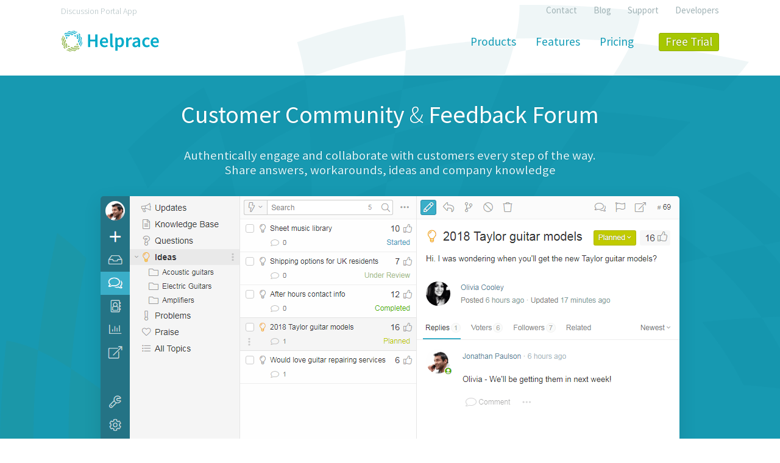

--- FILE ---
content_type: text/html; charset=UTF-8
request_url: https://helprace.com/discussion-portal-app
body_size: 9309
content:
<!DOCTYPE html>
<html lang="en">
	<head>
		<title>Discussion Portal App | Helprace</title>
		<meta charset="UTF-8" />
		<meta http-equiv="X-UA-Compatible" content="IE=edge" />
        
        <link rel="apple-touch-icon" sizes="180x180" href="/apple-touch-icon.png?x65391&amp;v=zXd9XQ4Enj">
        <link rel="icon" type="image/png" sizes="32x32" href="/favicon-32x32.png?x65391&amp;v=zXd9XQ4Enj">
        <link rel="icon" type="image/png" sizes="16x16" href="/favicon-16x16.png?x65391&amp;v=zXd9XQ4Enj">
        <link rel="manifest" href="/manifest.json?x65391&amp;v=zXd9XQ4Enj">
        <link rel="mask-icon" href="/safari-pinned-tab.svg?x65391&amp;v=zXd9XQ4Enj" color="#5bbad5">
        <link rel="shortcut icon" href="/favicon.ico?x65391&amp;v=zXd9XQ4Enj">
        <meta name="theme-color" content="#1799b1">
        
		<link rel="stylesheet" href="/css/fontello.css?x65391" type="text/css">
		<link rel="stylesheet" href="/css/fontello-codes.css?x65391" type="text/css">
		<link rel="stylesheet" href="/css/fontello-embedded.css?x65391" type="text/css">
		<link rel="stylesheet" href="/css/global.css?x65391" type="text/css">
		<link rel="stylesheet" href="/css/sprite.css?x65391" type="text/css">
		<link rel="stylesheet" href="https://fonts.googleapis.com/css?family=Source+Sans+Pro:300,400,600,700">

		<meta name="viewport" content="width=device-width, initial-scale=1.0, user-scalable=yes" />
		<meta property="og:image" content="//helprace.com/img/logo-helprace.png" />

		<script src="/js/jquery.js?x65391"></script>
		<script src="/js/slider.js?x65391"></script>
		<script src="/js/script.js?x65391"></script>
		<script src="/js/common.js?x65391"></script>
		<script async src='https://www.google-analytics.com/analytics.js'></script>
		
		<!--[if gte IE 9]>
			<link href="/css/globalIE9.css?x65391" rel="stylesheet" type="text/css">
		<![endif]-->
		<!--[if lt IE 9]>
			<link href="/css/globalIE.css?x65391" rel="stylesheet" type="text/css">
			<script src="/js/scriptIE.js?x65391" type="text/javascript"></script>
		<![endif]-->
		<!--[if lte IE 7]>
			<link href="/css/globalIE7.css?x65391" rel="stylesheet" type="text/css">
		<![endif]-->

<!-- All in One SEO Pack 2.6.1 by Michael Torbert of Semper Fi Web Design[46,76] -->
<meta name="description"  content="Introducing the discussion forum app from Helprace. Host, manage and encourage conversations in a simple interface. With Helprace, you can engage users on desktop, mobile, on your site, etc. Fully integrate your app with your website, web portal or internal organization." />

<link rel="canonical" href="https://helprace.com/discussion-portal-app" />
<!-- /all in one seo pack -->
<link rel='dns-prefetch' href='//s.w.org' />
<link rel='https://api.w.org/' href='https://helprace.com/wp-json/' />
<link rel="alternate" type="application/json+oembed" href="https://helprace.com/wp-json/oembed/1.0/embed?url=https%3A%2F%2Fhelprace.com%2Fdiscussion-portal-app" />
<link rel="alternate" type="text/xml+oembed" href="https://helprace.com/wp-json/oembed/1.0/embed?url=https%3A%2F%2Fhelprace.com%2Fdiscussion-portal-app&#038;format=xml" />
<link rel="alternate" hreflang="en" href="https://helprace.com/discussion-portal-app" title="us" />
<!-- Stream WordPress user activity plugin v3.2.3 -->
<meta name="twitter:widgets:link-color" content="#000000" /><meta name="twitter:widgets:border-color" content="#000000" /><meta name="twitter:partner" content="tfwp" />
<meta name="twitter:card" content="summary_large_image" /><meta name="twitter:title" content="Discussion Portal App" /><meta name="twitter:site" content="@helpracing" />
        <!-- Twitter summary card with large image must be at least 280x150px -->
        
	</head>
	<body class="b-body">
        <div class="b-slider__slides-container" id="move_text" style="display:none;">
        <div class="b-slider__item b-main-text">
            <h1>Discussion Portal App - Helprace</h1>
<p>Today's internet users expect answers, and they expect them immediately. They want ideas, workarounds, to read reviews, past experiences to make an informed decision.</p>
<hr/>
<p>Moreover, we don't always know what we want and how to search for it - so the answer ultimately lies is smart <a href="//helprace.com/community">community</a> in the form of a discussion portal app that will make life easier and our time seeking for the answer a productive one.</p>

<h2>Answers wherever you are with a discussion portal app</h2>
<p>When we hear "answers wherever we are", or "instant answers", we get a little skeptical. But that's exactly what we want - we want immediate, relevant answers in the form of suggestions and easy navigation that give us alternate options in case we didn't find what we're looking for.</p>

<p>A well-designed discussion portal app interface with real-time answer suggestions, similar articles in the sidebar, in addition to moderation - all this reduces missed clicks, bounces and other undesirable behavior by customers.</p>

<h3>A discussion portal app designed for mobile users</h3>
<p>With the majority of people sticking to online, having a discussion portal app with mobile compatibility is a must-have. Sign up, participate and engage in a discussion portal app easily regardless of the mobile device you are using!</p>

<p>Helprace includes a helpful activity feed, moderation application with customizable views, data ranges, filtering and sorting options - so you can zero in on the information you need to.</p>

<h3>Conversation management in your discussion portal app</h3>
<p>Leaving conversations and users to their devices may not always be a good idea. Moderation and user vote, comment limiting is welcome when you, as a moderator, want to draw the attention to the most helpful and relevant post.</p>

<p>You can also start discussions and vote on them on behalf of other users to maintain community engagement at a higher level.</p>

<h2>Help desk and more in your discussion portal app</h2>
<p>Engage customers and increase conversions with Helprace discussion portal app while offering amazing <a href="//helprace.com/customer-service">customer service</a>.</p>

<p>Looking for an all-in one engagement, feedback, customer support and <a href="//helprace.com/knowledge-management">knowledge management</a> tool - that lets you offer amazing customer experiences time and time again? Look no further than Helprace.</p>            <i class="clear"></i>
        </div>

        <div class="b-slider__item b-main-text">
            <p class="h1">
                Related Searches            </p>
            <table>
 <tr>
 <td>
 <p><a href="/social-software">Social Software</a></p>
 </td> 
 <td>
 <p><a href="/social-application-software">Social Application Software</a></p>
 </td>
 <td>
 <p><a href="/social-sharing-software">Social Sharing Software</a></p>
 </td>
 </tr>
 <tr>
 <td>
 <p><a href="/discussion-forum-app">Discussion Forum App</a></p>
 </td> 
 </tr> 
</table>            <i class="clear"></i>
        </div>
    </div>
<div class="b-main-content">
    
<div class="b-top-slider-container b-top-slider-container_semiTransparentLogo">
    <div class="b-top-slider-container__inner">
        <div class="b-slider" id="top-slider">
            <div class="b-slider__slides-container">
                <div class="b-slider__item b-slider-text b-slider-text_simple">
                    <div class="b-slider-text__h-big">Customer Community <span class="narrow">&amp;</span> Feedback
                        Forum
                    </div>
                    <p class="b-slider-text__p">Authentically engage and collaborate with customers every step of the
                        way.<br class="rwd-break">
                        Share answers, workarounds, ideas and company knowledge</p>
                    <div class="b-slider-text__imageBottom">
                        <div class="helpraceSlider">
                            <div class="helpraceSlider__container">
                                <img class="helpraceSlider__item" alt="Helprace: Community Management"
                                     src="/img/community/header-image-admin.png?x65391"
                                     srcset="/img/community/header-image-admin.png 1x,
                                            /img/community/header-image-admin@2x.png 2x">
                                <img class="helpraceSlider__item" alt="Helprace: Ideas Portal"
                                     src="/img/community/header-image-ideas.png?x65391"
                                     srcset="/img/community/header-image-ideas.png 1x,
                                            /img/community/header-image-ideas@2x.png 2x">
                                <img class="helpraceSlider__item" alt="Helprace: Customer Question View"
                                     src="/img/community/header-image-question-page.png?x65391"
                                     srcset="/img/community/header-image-question-page.png 1x,
                                            /img/community/header-image-question-page@2x.png 2x">
                            </div>
                        </div>
                    </div>
                </div>
                <div class="b-slider-pager"></div>
            </div>
        </div>
    </div>
</div>
<div class="b-line b-content-wrapper b-content-wrapper_wide b-content-wrapper_noclear">
    <div class="b-content-wrapper__inner">
        <p class="h2 h2_aboutDarkBlue" style="margin-top:80px;">Capture User Sentiment</p>
        <h2 class="h2_home h1_align_center">Easy-to-use Product Feedback Software</h2>
        <div class="b-content-wrapper__layout b-mainPageSection">
            <div class="tour-block tour-block_verticalCenter tour-block_60_40 tabber">
                <div class="tour-right">
                    <ul>
                        <li class="tabber-tab selected" onmouseover="showStep(this,
                                            '/img/community/channels/community-questions.png');"
                            data-srcset="/img/community/channels/community-questions.png 1x,
                                            /img/community/channels/community-questions@2x.png 2x">
                            <div>FAQ Discussions</div>
                            <p>Tap into your user base for relevant questions and solutions to them</p>
                        </li>
                        <li class="tabber-tab" onmouseover="showStep(this,
                                            '/img/community/channels/community-ideas.png');"
                            data-srcset="/img/community/channels/community-ideas.png 1x,
                                            /img/community/channels/community-ideas@2x.png 2x">
                            <div>Feedback Collection</div>
                            <p>Discover opportunities. Collect, prioritize and implement user-generated ideas</p>
                        </li>
                        <li class="tabber-tab" onmouseover="showStep(this,
                                            '/img/community/channels/community-problems.png');"
                            data-srcset="/img/community/channels/community-problems.png 1x,
                                            /img/community/channels/community-problems@2x.png 2x">
                            <div>Issue Tracking</div>
                            <p>Allow users to report issues and give closure with progress updates</p>
                        </li>
                        <li class="tabber-tab" onmouseover="showStep(this,
                                            '/img/community/channels/community-praise.png');"
                            data-srcset="/img/community/channels/community-praise.png 1x,
                                            /img/community/channels/community-praise@2x.png 2x">
                            <div>Testimonials</div>
                            <p>Encourage customer loyalty and offer a venue for positive word-of-mouth</p>
                        </li>
                        <li class="tabber-tab" onmouseover="showStep(this,
                                            '/img/community/channels/community-updates.png');"
                            data-srcset="/img/community/channels/community-updates.png 1x,
                                            /img/community/channels/community-updates@2x.png 2x">
                            <div>Updates</div>
                            <p>Share company news, promotions, tips and tricks</p>
                        </li>
                    </ul>
                </div>
                <div class="tour-left tour-left_noPadding tour-image tour-image_border">
                    <img src="/img/community/channels/community-questions.png?x65391" class="tabber-image"
                         alt="Easy-to-use Product Feedback Software"
                         srcset="/img/community/channels/community-questions.png 1x,
                                /img/community/channels/community-questions@2x.png 2x">
                </div>
            </div>
        </div>
        <i class="dashed-line"></i>
        <p class="h2 h2_aboutDarkBlue">Engage and Collaborate</p>
        <h2 class="h2_home h1_align_center">Foster Discussions Between Teams and Customers</h2>
        <div class="b-content-wrapper__layout b-mainPageSection">
            <div class="tour-block tour-block_verticalCenter tour-block_35_65 tabber wide-image">
                <div class="tour-left">
                    <ul>
                        <li class="tabber-tab" onmouseover="showStep(this, '/img/community/topic-view/status.png');"
                            data-srcset="/img/community/topic-view/status.png 1x, /img/community/topic-view/status@2x.png 2x"
                            data-top="10px" data-left="312px">
                            <div>Set Status</div>
                            <p>Update and inform customers of your roadmap</p>
                        </li>
                        <li class="tabber-tab" onmouseover="showStep(this,
                                '/img/community/topic-view/voting.png',
                                '/img/community/topic-view/voting-b.png');"
                            data-srcset="/img/community/topic-view/voting.png 1x, /img/community/topic-view/voting@2x.png 2x"
                            data-top="12px" data-left="404px"
                            data-srcset2="/img/community/topic-view/voting-b.png 1x, /img/community/topic-view/voting-b@2x.png 2x"
                            data-top2="508px" data-left2="404px">
                            <div>Vote</div>
                            <p>Vote for an important topic or helpful answer</p>
                        </li>
                        <li class="tabber-tab"
                            onmouseover="showStep(this, '/img/community/topic-view/related-topics.png');"
                            data-srcset="/img/community/topic-view/related-topics.png 1x, /img/community/topic-view/related-topics@2x.png 2x"
                            data-top="-6px" data-left="448px">
                            <div>Show Related Topics</div>
                            <p>Similar posts keep the answer within reach</p>
                        </li>
                        <li class="tabber-tab" onmouseover="showStep(this, '/img/community/topic-view/following.png');"
                            data-srcset="/img/community/topic-view/following.png 1x, /img/community/topic-view/following@2x.png 2x"
                            data-top="148px" data-left="374px">
                            <div>Follow Discussions</div>
                            <p>Subscribe to topic updates that matter to you</p>
                        </li>
                        <li class="tabber-tab" onmouseover="showStep(this,
                                '/img/community/topic-view/sharing-b.png');"
                            data-srcset="/img/community/topic-view/sharing-b.png 1x, /img/community/topic-view/sharing-b@2x.png 2x"
                            data-top="139px" data-left="255px">
                            <div>Share with Others</div>
                            <p>Share topics on social media or by email</p>
                        </li>
                        <li class="tabber-tab" onmouseover="showStep(this, '/img/community/topic-view/best-reply.png');"
                            data-srcset="/img/community/topic-view/best-reply.png 1x, /img/community/topic-view/best-reply@2x.png 2x"
                            data-top="220px" data-left="0px">
                            <div>Mark Best Reply</div>
                            <p>Pin the best answer to the top of the discussion</p>
                        </li>
                        <li class="tabber-tab" onmouseover="showStep(this,
                                '/img/community/topic-view/discussions.png');"
                            data-srcset="/img/community/topic-view/discussions.png 1x, /img/community/topic-view/discussions@2x.png 2x"
                            data-top="450px" data-left="0px">
                            <div>Discuss</div>
                            <p>Talk to prospects, customers and team members</p>
                        </li>
                    </ul>
                </div>
                <div class="tour-right tabber-image-container">
                    <img class="tabber-image tabber-image_static tabber-image_static_left"
                         src="/img/community/topic-view/topic-view.png?x65391"
                         srcset="/img/community/topic-view/topic-view.png 1x, /img/community/topic-view/topic-view@2x.png 2x"
                         alt="Engage and Collaborate">
                    <img class="tabber-image tabber-image_fly" src="/img/transparent.png?x65391" alt="">
                    <img class="tabber-image tabber-image_fly tabber-image_b" src="/img/transparent.png?x65391"
                         alt="Foster Discussions Between Teams and Customers">
                </div>
            </div>
        </div>
        <i class="dashed-line"></i>

        <p class="h2 h2_aboutDarkBlue">Boost Team Productivity</p>
        <h2 class="h2_home h1_align_center">Powerful Community Management Tools</h2>
        <div class="b-content-wrapper__layout b-mainPageSection">
            <div class="tour-block tour-block_verticalCenter tour-block_60_40 tabber">
                <div class="tour-right">
                    <ul>
                        <li class="tabber-tab selected" onmouseover="showStep(this,
                                        '/img/community/productivity/voting-options.png');"
                            data-srcset="/img/community/productivity/voting-options.png 1x,
                                        /img/community/productivity/voting-options@2x.png 2x">
                            <div>Multiple Voting Options</div>
                            <p>Incremental voting, vote limiting and vote locking</p>
                        </li>
                        <li class="tabber-tab" onmouseover="showStep(this,
                                        '/img/community/productivity/actions-on-behalf.png');"
                            data-srcset="/img/community/productivity/actions-on-behalf.png 1x,
                                        /img/community/productivity/actions-on-behalf@2x.png 2x">
                            <div>Actions on Behalf of Users</div>
                            <p>Post and vote on behalf of those that don't have time to participate</p>
                        </li>
                        <li class="tabber-tab" onmouseover="showStep(this,
                                        '/img/community/productivity/merge-topics.png');"
                            data-srcset="/img/community/productivity/merge-topics.png 1x,
                                        /img/community/productivity/merge-topics@2x.png 2x">
                            <div>Merge Topics Together</div>
                            <p>Merge duplicates &amp; combine discussions into one</p>
                        </li>
                        <li class="tabber-tab" onmouseover="showStep(this,
                                        '/img/community/productivity/activity-stream.png');"
                            data-srcset="/img/community/productivity/activity-stream.png 1x,
                                        /img/community/productivity/activity-stream@2x.png 2x">
                            <div>Activity Stream</div>
                            <p>Catch everything that happens within your community</p>
                        </li>
                        <li class="tabber-tab" onmouseover="showStep(this,
                                        '/img/community/productivity/moderation.png');"
                            data-srcset="/img/community/productivity/moderation.png 1x,
                                        /img/community/productivity/moderation@2x.png 2x">
                            <div>Moderation</div>
                            <p>Approve posts before they go live or review them afterwards</p>
                        </li>
                        <li class="tabber-tab" onmouseover="showStep(this,
                                        '/img/community/productivity/topic-linking.png');"
                            data-srcset="/img/community/productivity/topic-linking.png 1x,
                                        /img/community/productivity/topic-linking@2x.png 2x">
                            <div>Topic Linking</div>
                            <p>Easily link to content in tickets, articles and other topics</p>
                        </li>
                    </ul>
                </div>
                <div class="tour-left tour-image tour-image_border">
                    <img src="/img/community/productivity/voting-options.png?x65391"
                         srcset="/img/community/productivity/voting-options.png 1x,
                                /img/community/productivity/voting-options@2x.png 2x"
                         class="tabber-image"
                         alt="Powerful Community Management Tools">
                </div>
            </div>
        </div>
        <i class="dashed-line"></i>

        <p class="h2 h2_aboutDarkBlue">Make Helprace Your Own</p>
        <div class="b-content-wrapper__layout b-mainPageSection">
            <div class="tour-block tour-block_verticalCenter tabber">
                <div class="tour-left tour-text">
                    <ul>
                        <li class="tabber-tab selected" onmouseover="showStep(this,
                                            '/img/community/customization/dont-hold-back.png');"
                            data-srcset="/img/community/customization/dont-hold-back.png 1x,
                                            /img/community/customization/dont-hold-back@2x.png 2x">
                            <div>Don't Hold Back</div>
                            <p>Share all types of graphics, code snippets and videos in discussions</p>
                        </li>
                        <li class="tabber-tab" onmouseover="showStep(this,
                                            '/img/community/customization/change-layout.png');"
                            data-srcset="/img/community/customization/change-layout.png 1x,
                                            /img/community/customization/change-layout@2x.png 2x">
                            <div>Change the Layout</div>
                            <p>Customize the header, footer and CSS of your community</p>
                        </li>
                        <li class="tabber-tab" onmouseover="showStep(this,
                                            '/img/community/customization/spaces.png');"
                            data-srcset="/img/community/customization/spaces.png 1x,
                                            /img/community/customization/spaces@2x.png 2x">
                            <div>Multiple Communities</div>
                            <p>Create discussion boards to accommodate multiple products or departments</p>
                        </li>
                        <li class="tabber-tab"
                            onmouseover="showStep(this, '/img/community/customization/private-community.png');"
                            data-srcset="/img/community/customization/private-community.png 1x,
                                            /img/community/customization/private-community@2x.png 2x">
                            <div>Private Forums</div>
                            <p>Make your entire community private or restrict access to specific forums</p>
                        </li>
                        <li class="tabber-tab" onmouseover="showStep(this,
                                            '/img/community/customization/languages.png');"
                            data-srcset="/img/community/customization/languages.png 1x,
                                            /img/community/customization/languages@2x.png 2x">
                            <div>Multiple Languages</div>
                            <p>Create your community in any language</p>
                        </li>
                        <li class="tabber-tab"
                            onmouseover="showStep(this, '/img/community/customization/custom-domain.png');"
                            data-srcset="/img/community/customization/custom-domain.png 1x,
                                            /img/community/customization/custom-domain@2x.png 2x">
                            <div>Custom Domain</div>
                            <p>Make your brand stand out. Assign a custom domain alias to your community</p>
                        </li>
                    </ul>
                </div>
                <div class="tour-right tour-image tour-image tour-image_border">
                    <img class="tabber-image" src="/img/community/customization/dont-hold-back.png?x65391"
                         srcset="/img/community/customization/dont-hold-back.png 1x,
                                                /img/community/customization/dont-hold-back@2x.png 2x"
                         alt="Make Helprace Your Own">
                </div>
            </div>
        </div>
        <i class="dashed-line"></i>

        <p class="h2 h2_aboutDarkBlue">Teams, User Groups and Organizations</p>
        <div class="b-content-wrapper__layout b-mainPageSection">
            <div class="tour-block tour-block_verticalCenter tour-block_60_40 tabber">
                <div class="tour-right">
                    <ul>
                        <li class="tabber-tab" onmouseover="showStep(this,
                                        '/img/community/teams/vip-users.png',
                                        '/img/community/teams/groups.png');"
                            data-srcset="/img/community/teams/vip-users.png 1x,
                                        /img/community/teams/vip-users@2x.png 2x"
                            data-top="-4px" data-left="0px"
                            data-srcset2="/img/community/teams/groups.png 1x,
                                        /img/community/teams/groups@2x.png 2x"
                            data-top2="-48px" data-left2="265px">
                            <div>User Groups</div>
                            <p>Limit community access to a specific user base or engage with desired customer segments at once</p>
                        </li>
                        <li class="tabber-tab" onmouseover="showStep(this,
                                        '/img/community/teams/tier-1-support.png',
                                        '/img/community/teams/teams.png');"
                            data-srcset="/img/community/teams/tier-1-support.png 1x,
                                        /img/community/teams/tier-1-support@2x.png 2x"
                            data-top="64px" data-left="0px"
                            data-srcset2="/img/community/teams/teams.png 1x,
                                        /img/community/teams/teams@2x.png 2x"
                            data-top2="20px" data-left2="265px">
                            <div>Team Access</div>
                            <p>Control who can access your forums. Set access restrictions for your teams and staff groups</p>
                        </li>
                        <li class="tabber-tab" onmouseover="showStep(this,
                                        '/img/community/teams/acme-inc.png',
                                        '/img/community/teams/organizations.png');"
                            data-srcset="/img/community/teams/acme-inc.png 1x,
                                        /img/community/teams/acme-inc@2x.png 2x"
                            data-top="134px" data-left="0px"
                            data-srcset2="/img/community/teams/organizations.png 1x,
                                        /img/community/teams/organizations@2x.png 2x"
                            data-top2="90px" data-left2="265px">
                            <div>Organizations</div>
                            <p>Restrict community access to users of a specific organization or affiliation</p>
                        </li>
                    </ul>
                </div>
                <div class="tour-left tour-left_noPadding tabber-image-container">
                    <img class="tabber-image tabber-image_static tabber-image_static_left"
                         src="/img/community/teams/space-restrictions.png?x65391"
                         srcset="/img/community/teams/space-restrictions.png 1x,
                                /img/community/teams/space-restrictions@2x.png 2x"
                         alt="Teams, User Groups and Organizations">
                    <img class="tabber-image tabber-image_fly" src="/img/transparent.png?x65391" alt="Helprace">
                    <img class="tabber-image tabber-image_fly tabber-image_b" src="/img/transparent.png?x65391"
                         alt="Teams, User Groups and Organizations">
                </div>
            </div>
        </div>
        <i class="dashed-line"></i>

        <p class="h2 h2_aboutDarkBlue">Works on All Devices</p>
        <div class="b-content-wrapper__layout b-mainPageSection">
            <img class="tabber-image" src="/img/community/works-on-all-devices.png?x65391"
                 srcset="/img/community/works-on-all-devices.png 1x, /img/community/works-on-all-devices@2x.png 2x"
                 alt="Works on All Devices">
        </div>

        <i class="dashed-line"></i>

        <div class="b-content-wrapper__layout b-mainPageSection">
            <div class="tour-block">
                <p class="h2 h2_aboutDarkBlue">We're Not Done Yet!</p>
                <h2 class="h2_home h1_align_center">You Might Like These Too</h2>
                <div class="tour-three">
                    <ul class="b-featuresList">
                        <li class="b-featureItem">
                            <div class="b-featureItem__header">Hassle Free Posting</div>
                            <p>Allow users to start discussions without signing up</p>
                        </li>
                        <li class="b-featureItem">
                            <div class="b-featureItem__header">Convert Topics</div>
                            <p>Move community topics to other feedback types and categories</p>
                        </li>
                        <li class="b-featureItem">
                            <div class="b-featureItem__header">Categories</div>
                            <p>Organize and divide your community up for more specific discussions</p>
                        </li>
                        <li class="b-featureItem">
                            <div class="b-featureItem__header">Lock Comments</div>
                            <p>Lock resolved discussions automatically or enable comments when needed</p>
                        </li>
                    </ul>
                </div>
                <div class="tour-three">
                    <ul class="b-featuresList">
                        <li class="b-featureItem">
                            <div class="b-featureItem__header">Agent Collision Detection</div>
                            <p>Avoid overwrites and duplicate submissions by team members</p>
                        </li>
                        <li class="b-featureItem">
                            <div class="b-featureItem__header">Crowdsource Your Support</div>
                            <p>Let customers help each other and reduce support loads for your team</p>
                        </li>
                        <li class="b-featureItem">
                            <div class="b-featureItem__header">Duplicate Detection</div>
                            <p>Similar content finder for teams to detect and merge duplicates</p>
                        </li>
                        <li class="b-featureItem">
                            <div class="b-featureItem__header">Search Suggestions</div>
                            <p>Search hints and suggestions retrieve content from across your Helprace</p>
                        </li>
                    </ul>
                </div>
                <div class="tour-three">
                    <ul class="b-featuresList">
                        <li class="b-featureItem">
                            <div class="b-featureItem__header">Feedback Widget</div>
                            <p>A tab on your website for customers to search for articles and provide feedback</p>
                        </li>
                        <li class="b-featureItem">
                            <div class="b-featureItem__header">SSO</div>
                            <p>Integrate Helprace with the sign in system of your app or website</p>
                        </li>
                        <li class="b-featureItem">
                            <div class="b-featureItem__header">Developer API</div>
                            <p>Integrate your community with your website or app using Helprace REST API</p>
                        </li>
                        <li class="b-featureItem">
                            <div class="b-featureItem__header">Webhooks</div>
                            <p>Relay data to your system. Call a script on your server during events in Helprace</p>
                        </li>
                    </ul>
                </div>
            </div>
            <div style="text-align: center; margin-top: -40px;">
                <a class="b-button b-button_bordered" href="/features"><span class="b-button__label">+ 100s more features</span></a>
            </div>
            <i class="dashed-line"></i>
        </div>
    </div>
</div>
<div class="b-line b-content-wrapper b-content-wrapper_noclear">
        <div class="b-clients">
        <p class="b-clients__header h2">Awesome Customer Service in Every Industry</p>
<!--
<p class="b-clients__subHeader">10,000+ Happy Customers</p> 
//-->
<p class="b-clients__text h4">Helprace customers
    make <a rel="nofollow" target="_blank" href="http://help.kustom.rocks/">mobile apps</a>,
    manufacture <a rel="nofollow" target="_blank" href="http://rdplastics.helprace.com/">plastic goods</a>,
    create <a rel="nofollow" target="_blank" href="http://nahimic.helprace.com/">audio solutions</a>,
    develop <a rel="nofollow" target="_blank" href="https://support.geograt.de/">geographic information systems</a>.
    They work in <a rel="nofollow" target="_blank" href="http://caswelleurope.helprace.com/">chemical</a>,
    <a rel="nofollow" target="_blank" href="http://community.tplat.it/">real estate</a>,
    and <a rel="nofollow" target="_blank" href="https://support.cryptfolio.com/">blockchain</a> industries.</p>        <div class="b-content-wrapper__layout">
            <div class="b-clients-images">
                <span class="b-clients-images__item"> <span class="sprite sprite-codefactor"></span> </span>
                <span class="b-clients-images__item"> <span class="sprite sprite-heatmiser"></span> </span>
                <span class="b-clients-images__item"> <span class="sprite sprite-mystore"></span> </span>
                <span class="b-clients-images__item"> <span class="sprite sprite-nextour"></span> </span>
            </div>
            <div class="b-clients-images">
                <span class="b-clients-images__item"> <span class="sprite sprite-bluepenguin"></span> </span>
                <span class="b-clients-images__item"> <span class="sprite sprite-lifelaunchr"></span> </span>
                <span class="b-clients-images__item"> <span class="sprite sprite-nside"></span> </span>
                <span class="b-clients-images__item"> <span class="sprite sprite-youzign"></span> </span>
            </div>
        </div>
    </div>
</div>
<i class="dashed-line"></i>
<div class="b-footer-signup">
	<p class="b-footer-signup__header h2">
        Start Your Free 30 Day Trial
    </p>
    <p class="b-footer-signup__text h4">
        Make customers happy with amazing support
        <br>
        Be up and running in minutes
    </p>
    <div class="b-footer-signup__buttonHolder">
        <a class="b-button b-button_big" href="/signup">
            <span class="b-button__label">
                Try Helprace Free
            </span>
        </a>
    </div>
</div><i class="dashed-line"></i>

<p class="h2 h2_aboutDarkBlue" style="margin-top:80px;">Looking for More?</p>
<h2 class="h2_home h1_align_center" style="margin-bottom:60px;">Learn more about our other solutions and apps</h2>
<div class="b-line b-content-wrapper b-content-wrapper_noclear b-content-wrapper_wide">
    <div class="">
        <div class="b-content-wrapper__layout b-mainPageSection">
            <div class="b-products">
                <div class="b-products__item">
    <a class="b-products__itemInner" href="/help-desk">
        <h2 class="h2_home">Help Desk</h2>
        <p class="h1 h1_home">Reduce Support Costs</p>
        <p class="h4"><strong>Ticketing</strong> and <strong>knowledge base</strong> tightly integrated. Eliminate
            repeat tickets by showing <strong>related articles</strong> to customers and easily reference articles in
            tickets.</p>
    </a>
</div>                <div class="b-products__item">
    <a class="b-products__itemInner" href="/knowledge-base">
        <h2 class="h2_home">Docs &amp; Knowledge Base</h2>
        <p class="h1 h1_home">Share Knowledge</p>
        <p class="h4">Everything is at your fingertips with <strong>smart search</strong>, whether it's <strong>public
                docs site</strong> or <strong>internal knowledgebase</strong>.</p>
    </a>
</div>                <div class="b-products__item">
    <a class="b-products__itemInner" href="/self-service-portal">
        <h2 class="h2_home">Self-Service Portal</h2>
        <p class="h1 h1_home">Be Helpful 24/7</p>
        <p class="h4">Reduce support loads with a <strong>self-service</strong> Docs site. Use the power of <strong>crowdsourcing</strong>
            and <strong>community</strong> when offering answers and collecting <strong>feedback</strong>.</p>
    </a>
</div>                <div class="b-products__item">
    <a class="b-products__itemInner" href="/idea-management">
        <h2 class="h2_home">Ideas Lab</h2>
        <p class="h1 h1_home">Collect Feedback</p>
        <p class="h4">Tap into <strong>customer ideas</strong> when prioritizing tasks or building a
            <strong>roadmap</strong>. Make decisions based on concrete <strong>user feedback</strong>, not guesswork.
        </p>
    </a>
</div>                <div class="b-products__item">
    <a class="b-products__itemInner" href="/faq-software">
        <h2 class="h2_home">Questions &amp; Answers</h2>
        <p class="h1 h1_home">Crowdsource Your FAQ</p>
        <p class="h4">Involve customers in building a collection of relevant <strong>questions and answers</strong>. An
            always up-to-date <strong>FAQ</strong> with insights from customers as well as team members.</p>
    </a>
</div>                <div class="b-products__item">
    <a class="b-products__itemInner" href="/issue-tracking">
        <h2 class="h2_home">Issue Tracking</h2>
        <p class="h1 h1_home">Acknowledge, Track, Solve</p>
        <p class="h4">Manage, update and resolve issues brought up by customers or employees. Notify all related parties
            all the way to resolution.</p>
    </a>
</div>            </div>
        </div>
    </div>
</div></div>

<header class="b-header-wrapper">
    <div class="b-header-wrapper__item">
        <div class="b-line b-top-panel">
            <div class="b-top-panel__layout">
                <div class="b-top-panel__layout-item b-top-panel__layout-item_left">
                    <h2 class="b-top-slogan">Discussion Portal App</h2>
                </div>
                <div class="b-top-panel__layout-item b-top-panel__layout-item_right">
                    <ul class="b-menu b-menu_horizont b-menu_top-panel adaptiveMainMenuItem" data-order="3">
                        								<li class="b-menu__item">
									<a class="b-link" href="/contact">Contact</a>
								</li>
								<li class="b-menu__item">
									<a class="b-link" href="/blog">Blog</a>
								</li>
                                <li class="b-menu__item">
									<a class="b-link" href="http://support.helprace.com/" rel="nofollow">Support</a>
								</li>
								<li class="b-menu__item">
                                    <a class="b-link" href="/developers">Developers</a>
								</li>				                    </ul>
                </div>
            </div>
        </div>
        <div class="b-line b-header">
            <div class="b-header__layout">
                <a class="b-header__logo" href="/">
    <img class="b-header__logo-image" src="/img/logo-helprace.svg?x65391" height="35"
         alt="Helprace - Customer Support &amp; Help Desk Software"/>
</a>                <nav>
                    <ul class="b-menu b-menu_horizont b-menu_top-menu adaptiveMainMenuItem" data-order="2">
                        			<li class="b-menu__item b-menu_top-menu_item">
				<a class="b-button b-button_simple b-button_1p2em" href="/">
					<span class="b-button__label">Products</span>
				</a>
			</li>
			<li class="b-menu__item b-menu_top-menu_item b-menu_has-nodes">
				<a class="b-button b-button_simple b-button_1p2em" href="/features">
					<span class="b-button__label">Features</span>
				</a>
			</li>
			<li class="b-menu__item b-menu_top-menu_item b-menu_has-nodes">
				<a class="b-button b-button_simple b-button_1p2em" href="/pricing">
					<span class="b-button__label">Pricing</span>
				</a>
			</li>
			<li class="b-menu__item b-menu_top-menu_item b-menu_top-menu_item_show">
				<a class="b-button b-button_try b-button_1p2em" href="/signup">
					<span class="b-button__label">Free Trial</span>
				</a>
			</li>                    </ul>
                </nav>
            </div>
        </div>
    </div>
</header><div class="b-line b-content-wrapper b-content-wrapper_wide b-content-wrapper__uptime">
    <div class="b-content-wrapper__inner">
        <div class="b-footer-uptime">
            <div class="b-footer-uptime__item">
                <i class="fa icon-uptime b-footer-uptime__icon"></i>
                <a href="https://status.helprace.com" target="_blank"><span id="uptime">100</span>% uptime</a>
                <span class="b-footer-uptime__resp">the last 12 months</span>
            </div>
            <div class="b-footer-uptime__item">
                <i class="fa icon-security b-footer-uptime__icon"></i>
                <span class="b-footer-uptime__resp">We care about</span>
                <a href="/legal/security-policy">security</a> &amp; <a href="/legal/privacy-policy">privacy</a>
            </div>
        </div>
    </div>
</div><footer class="b-line b-footer">
	<div class="b-footer__inner">
                    <div class="b-footer__layout">
                <div class="b-slider b-slider_text" id="bottom-slider">
                    <script>
                    document.getElementById("bottom-slider").appendChild(document.getElementById("move_text")),
					document.getElementById("move_text").style.display="block";
                    </script>
                </div>
            </div>
        
        <div class="b-footer__layout">
    <div class="b-footer-columns">
        <div class="b-footer-columns__item">
            <div class="b-footer-links">
                <div class="b-footer-links__head">Products</div>
                <ul class="b-menu b-footer-links__menu">
                    <li class="b-menu__item"><a class="b-link" href="/help-desk">Help Desk</a></li>
                    <li class="b-menu__item"><a class="b-link" href="/community-management">Community Management</a></li>
                    <li class="b-menu__item"><a class="b-link" href="/knowledge-base">Knowledge Base</a></li>
                    <li class="b-menu__item"><a class="b-link" href="/idea-management">Idea Management</a></li>
                    <li class="b-menu__item"><a class="b-link" href="/self-service-portal">Self-Service Portal</a></li>
                    <li class="b-menu__item"><a class="b-link" href="/pricing">Pricing</a></li>
                </ul>
            </div>
        </div>
        <div class="b-footer-columns__item">
            <div class="b-footer-links">
                <div class="b-footer-links__head">Resources</div>
                <ul class="b-menu b-footer-links__menu">
                    <li class="b-menu__item"><a class="b-link" href="https://support.helprace.com/" rel="nofollow">Support Center</a></li>
                    <li class="b-menu__item"><a class="b-link" href="https://support.helprace.com/s1-general/knowledgebase/all" rel="nofollow">Knowledge Base</a></li>
                    <li class="b-menu__item"><a class="b-link" href="https://support.helprace.com/" rel="nofollow">Community</a></li>
                    <li class="b-menu__item"><a class="b-link" href="https://site.helprace.com/tutorial-videos/helprace-combined.mp4" rel="nofollow" target="_blank">Demo Video</a></li>
                    <li class="b-menu__item"><a class="b-link" href="https://support.helprace.com/s1-general/ideas" rel="nofollow">Ideas Lab</a></li>
                    <li class="b-menu__item"><a class="b-link" href="/blog">Blog</a></li>
                </ul>
            </div>
        </div>
        <div class="b-footer-columns__item">
            <div class="b-footer-links">
                <div class="b-footer-links__head">Developers</div>
                <ul class="b-menu b-footer-links__menu">
                    <li class="b-menu__item"><a class="b-link" href="/developers">Overview</a></li>
                    <li class="b-menu__item"><a class="b-link" href="/docs/api/">API Documentation</a></li>
                    <li class="b-menu__item"><a class="b-link" href="https://support.helprace.com/i461" rel="nofollow">Webhooks</a></li>
                    <li class="b-menu__item"><a class="b-link" href="https://support.helprace.com/i437" rel="nofollow">Sidebar App</a></li>
                    <li class="b-menu__item"><a class="b-link" href="/docs/style-guide/" rel="nofollow">Style Guide</a></li>
                </ul>
            </div>
        </div>
        <div class="b-footer-columns__item">
            <div class="b-footer-links">
                <div class="b-footer-links__head">Company</div>
                <ul class="b-menu b-footer-links__menu">
                    <li class="b-menu__item"><a class="b-link" href="/contact" rel="nofollow">Contact</a></li>
		    <!--
                    <li class="b-menu__item chat-online"> <a class="b-link b-link_bigger " href="javascript:void(window.open('//chat.helprace.com/livezilla.php','','width=590,height=650,left=0,top=0,resizable=yes,menubar=no,location=no,status=yes,scrollbars=yes'))" rel="nofollow">Chat Online</a> </li>
		    //-->
                    <li class="b-menu__item"><span class="b-pseudo-link b-link_bigger" style="color: #5ca3b1;">877-744-1221</span></li>
                </ul>
            </div>
        </div>
        <div class="b-footer-columns__item">
            <div class="b-footer-links">
                <div class="b-footer-links__head">Follow Us</div>
                <div class="b-social-icons">
                    <a class="b-social-icons__item fa icon-twitter" href="https://twitter.com/helpracing" target="_blank" rel="nofollow"></a>
                    <a class="b-social-icons__item fa icon-facebook" href="https://www.facebook.com/Helprace" target="_blank" rel="nofollow"></a>
                    <a class="b-social-icons__item fa icon-linkedin" href="https://www.linkedin.com/company/helprace" target="_blank" rel="nofollow"></a>
                    <a class="b-social-icons__item fa icon-youtube" href="https://www.youtube.com/c/helprace" target="_blank" rel="nofollow"></a>
                                    </div>
            </div>
            <div class="b-footer-links">
                <ul class="b-menu b-menu_horizont b-menu_footer b-menu_separator">
                    <li class="b-menu__item" style="margin-right: 10px;"><a class="b-link" href="/legal/privacy-policy" rel="nofollow">Privacy Policy</a></li>
                    <li class="b-menu__item"><a class="b-link" href="/legal/terms-of-service" rel="nofollow">Terms of Service</a></li>
                    <li class="b-menu__item" style="margin-right: 10px;"><a class="b-link" href="/legal/eu-data-protection-gdpr">GDPR</a></li>
                    <li class="b-menu__item"><a class="b-link" href="/legal/security-policy">Security Policy</a></li>
                </ul>
                <div class="b-copiright">&copy; 2025 Stuffix Inc.</div>
            </div>
        </div>
    </div>
</div>
    </div>
</footer>

<script>
window.ga=window.ga||function(){(ga.q=ga.q||[]).push(arguments)};ga.l=+new Date;
ga('create', 'UA-43946909-3', 'auto');
ga('send', 'pageview');
</script><script type='text/javascript' src='https://helprace.com/wp-includes/js/wp-embed.min.js?x65391&amp;ver=4.9.13'></script>
</body>
</html>

<!--
Performance optimized by W3 Total Cache. Learn more: https://www.w3-edge.com/products/

Object Caching 10/57 objects using disk
Page Caching using disk: enhanced 
Database Caching using disk

Served from: helprace.com @ 2025-11-21 07:50:51 by W3 Total Cache
-->

--- FILE ---
content_type: text/css
request_url: https://helprace.com/css/fontello.css?x65391
body_size: 975
content:
@font-face {
  font-family: 'fontello';
  src: url('../font/fontello.eot?58077317');
  src: url('../font/fontello.eot?58077317#iefix') format('embedded-opentype'),
       url('../font/fontello.woff2?58077317') format('woff2'),
       url('../font/fontello.woff?58077317') format('woff'),
       url('../font/fontello.ttf?58077317') format('truetype'),
       url('../font/fontello.svg?58077317#fontello') format('svg');
  font-weight: normal;
  font-style: normal;
}
/* Chrome hack: SVG is rendered more smooth in Windozze. 100% magic, uncomment if you need it. */
/* Note, that will break hinting! In other OS-es font will be not as sharp as it could be */
/*
@media screen and (-webkit-min-device-pixel-ratio:0) {
  @font-face {
    font-family: 'fontello';
    src: url('../font/fontello.svg?58077317#fontello') format('svg');
  }
}
*/
 
 [class^="icon-"]:before, [class*=" icon-"]:before {
  font-family: "fontello";
  font-style: normal;
  font-weight: normal;
  speak: none;
 
  display: inline-block;
  text-decoration: inherit;
  width: 1em;
  margin-right: .2em;
  text-align: center;
  /* opacity: .8; */
 
  /* For safety - reset parent styles, that can break glyph codes*/
  font-variant: normal;
  text-transform: none;
 
  /* fix buttons height, for twitter bootstrap */
  line-height: 1em;
 
  /* Animation center compensation - margins should be symmetric */
  /* remove if not needed */
  margin-left: .2em;
 
  /* you can be more comfortable with increased icons size */
  /* font-size: 120%; */
 
  /* Font smoothing. That was taken from TWBS */
  -webkit-font-smoothing: antialiased;
  -moz-osx-font-smoothing: grayscale;
 
  /* Uncomment for 3D effect */
  /* text-shadow: 1px 1px 1px rgba(127, 127, 127, 0.3); */
}
 
.icon-ok:before { content: '\e800'; } /* '' */
.icon-praise:before { content: '\e801'; } /* '' */
.icon-updates:before { content: '\e802'; } /* '' */
.icon-questions:before { content: '\e804'; } /* '' */
.icon-chevron-left:before { content: '\f053'; } /* '' */
.icon-chevron-right:before { content: '\f054'; } /* '' */
.icon-info-circled:before { content: '\f05a'; } /* '' */
.icon-twitter:before { content: '\f099'; } /* '' */
.icon-facebook:before { content: '\f09a'; } /* '' */
.icon-rss:before { content: '\f09e'; } /* '' */
.icon-google-plus:before { content: '\f0d5'; } /* '' */
.icon-linkedin:before { content: '\f0e1'; } /* '' */
.icon-ideas:before { content: '\f0eb'; } /* '' */
.icon-knowledgebase:before { content: '\f0f6'; } /* '' */
.icon-info:before { content: '\f129'; } /* '' */
.icon-problems:before { content: '\f12a'; } /* '' */
.icon-youtube:before { content: '\f167'; } /* '' */
.icon-circle-thin:before { content: '\f1db'; } /* '' */
.icon-uptime:before { content: '\f21e'; } /* '' */
.icon-security:before { content: '\f505'; } /* '' */

--- FILE ---
content_type: text/css
request_url: https://helprace.com/css/fontello-codes.css?x65391
body_size: 215
content:

.icon-ok:before { content: '\e800'; } /* '' */
.icon-praise:before { content: '\e801'; } /* '' */
.icon-updates:before { content: '\e802'; } /* '' */
.icon-questions:before { content: '\e804'; } /* '' */
.icon-chevron-left:before { content: '\f053'; } /* '' */
.icon-chevron-right:before { content: '\f054'; } /* '' */
.icon-info-circled:before { content: '\f05a'; } /* '' */
.icon-twitter:before { content: '\f099'; } /* '' */
.icon-facebook:before { content: '\f09a'; } /* '' */
.icon-rss:before { content: '\f09e'; } /* '' */
.icon-google-plus:before { content: '\f0d5'; } /* '' */
.icon-linkedin:before { content: '\f0e1'; } /* '' */
.icon-ideas:before { content: '\f0eb'; } /* '' */
.icon-knowledgebase:before { content: '\f0f6'; } /* '' */
.icon-info:before { content: '\f129'; } /* '' */
.icon-problems:before { content: '\f12a'; } /* '' */
.icon-youtube:before { content: '\f167'; } /* '' */
.icon-circle-thin:before { content: '\f1db'; } /* '' */
.icon-uptime:before { content: '\f21e'; } /* '' */
.icon-security:before { content: '\f505'; } /* '' */

--- FILE ---
content_type: text/css
request_url: https://helprace.com/css/fontello-embedded.css?x65391
body_size: 17330
content:
@font-face {
  font-family: 'fontello';
  src: url('../font/fontello.eot?31475247');
  src: url('../font/fontello.eot?31475247#iefix') format('embedded-opentype'),
       url('../font/fontello.svg?31475247#fontello') format('svg');
  font-weight: normal;
  font-style: normal;
}
@font-face {
  font-family: 'fontello';
  src: url('[data-uri]') format('woff'),
       url('[data-uri]') format('truetype');
}
/* Chrome hack: SVG is rendered more smooth in Windozze. 100% magic, uncomment if you need it. */
/* Note, that will break hinting! In other OS-es font will be not as sharp as it could be */
/*
@media screen and (-webkit-min-device-pixel-ratio:0) {
  @font-face {
    font-family: 'fontello';
    src: url('../font/fontello.svg?31475247#fontello') format('svg');
  }
}
*/
 
 [class^="icon-"]:before, [class*=" icon-"]:before {
  font-family: "fontello";
  font-style: normal;
  font-weight: normal;
  speak: none;
 
  display: inline-block;
  text-decoration: inherit;
  width: 1em;
  margin-right: .2em;
  text-align: center;
  /* opacity: .8; */
 
  /* For safety - reset parent styles, that can break glyph codes*/
  font-variant: normal;
  text-transform: none;
     
  /* fix buttons height, for twitter bootstrap */
  line-height: 1em;
 
  /* Animation center compensation - margins should be symmetric */
  /* remove if not needed */
  margin-left: .2em;
 
  /* you can be more comfortable with increased icons size */
  /* font-size: 120%; */
 
  /* Uncomment for 3D effect */
  /* text-shadow: 1px 1px 1px rgba(127, 127, 127, 0.3); */
}
.icon-ok:before { content: '\e800'; } /* '' */
.icon-praise:before { content: '\e801'; } /* '' */
.icon-updates:before { content: '\e802'; } /* '' */
.icon-questions:before { content: '\e804'; } /* '' */
.icon-chevron-left:before { content: '\f053'; } /* '' */
.icon-chevron-right:before { content: '\f054'; } /* '' */
.icon-info-circled:before { content: '\f05a'; } /* '' */
.icon-twitter:before { content: '\f099'; } /* '' */
.icon-facebook:before { content: '\f09a'; } /* '' */
.icon-rss:before { content: '\f09e'; } /* '' */
.icon-google-plus:before { content: '\f0d5'; } /* '' */
.icon-linkedin:before { content: '\f0e1'; } /* '' */
.icon-ideas:before { content: '\f0eb'; } /* '' */
.icon-knowledgebase:before { content: '\f0f6'; } /* '' */
.icon-info:before { content: '\f129'; } /* '' */
.icon-problems:before { content: '\f12a'; } /* '' */
.icon-youtube:before { content: '\f167'; } /* '' */
.icon-circle-thin:before { content: '\f1db'; } /* '' */
.icon-uptime:before { content: '\f21e'; } /* '' */
.icon-security:before { content: '\f505'; } /* '' */

--- FILE ---
content_type: text/css
request_url: https://helprace.com/css/global.css?x65391
body_size: 24705
content:
img {
	border:none;
}

* {
	-webkit-background-clip: padding-box; 
	-moz-background-clip: padding-box; 
	background-clip: padding-box;
}

@-ms-viewport{
  width: device-width;
}



.b-body {
	margin:0;
	font: 1em 'Source Sans Pro', Arial, Helvetica, sans-serif;
	min-width:1000px;
	min-width:960px;
	color:#6f8286; 
	position:relative;
}





.b-header-wrapper {
	position:absolute;
	width:100%;
	top:0;
	left:0;
	z-index:5;
}
	.b-header-wrapper__item {
		min-width:960px;
		position: relative;
	}
		.b-header-wrapper__item:after {
			content: '';
			height: 10px;
			position: absolute;
			bottom: -10px;
			left: 0;
			right: 0;
		}
	
	.b-header-wrapper_slider .b-header-wrapper__item {
		box-shadow:none;
	}
	.b-header-wrapper_slider .b-top-blue {
		border-bottom:1px solid transparent;
	}



.b-main-content {
	padding-top: 124px;
	position:relative;
}




.b-line {
	margin:0 auto;
	width:940px;
}




[class^="icon-"]:before, [class*=" icon-"]:before {
  margin-right: 0;
  margin-left: 0;
}

.fa {
	text-align: center;
	font-size: 14px;
    line-height: 17px;
	
	-moz-transition: color 0.2s;
	-webkit-transition: color 0.2s;
	-o-transition: color 0.2s;
	transition: color 0.2s;
    
    display: inline-block;
    font: normal normal normal 14px/1 'fontello';
    text-rendering: auto;
    -webkit-font-smoothing: antialiased;    
}
	.fa:before {
		display: inline-block;
		width: 16px;
		line-height: 17px;
	}
	.fa.icon-info {
		width: 14px;
		height: 14px;
		position: relative;
	}
	.fa.icon-info:before {
		font-size: 10px;
		width: 14px;
		line-height: 19px;
		
		position: absolute;
		top: 0;
		left: 0;
	}
	.fa.icon-info:after {
		content: "\f1db";
		
		display: inline-block;
		font: normal normal normal 14px/1 'fontello';
		font-size: inherit;
		text-rendering: auto;
		-webkit-font-smoothing: antialiased;
		-moz-osx-font-smoothing: grayscale;
		
		font-size: 16px;
		width: 14px;
		position: absolute;
		top: 0;
		left: 0;
		line-height: 18px;
	}
	.icon-info-circled {
	    color: #bbb;
	}

	.icon-ok-green:before {
		color: #92af04;
	}




.b-top-panel {
	height:34px;
	/*border-bottom:1px solid #dcdcdc;*/
	width:100%;
	font-family: 'Source Sans Pro', Arial, Helvetica, sans-serif;
	/*background-color:#f1f1f1;*/
	overflow:hidden;
}
	.b-top-panel .b-pseudo-link,
	.b-top-panel a {
		color: #a2b4b7;
		font-size: 15px;
	}
	.b-top-panel a:hover {
		color: #149cb6;
	}
	.b-top-panel__layout {
		width:940px;
		height:34px;
		margin:0 auto;
		vertical-align:top;
	}
	.b-top-panel__layout-item {
		display:inline-block;
		vertical-align:top;
		height:34px;
	}
		.b-top-panel__layout-item_left {
			width:50%;
			float:left;
		}
		.b-top-panel__layout-item_center {
			width:280px;
			float:left;
		}
		.b-top-panel__layout-item_right {
			width:50%;
			float:right;
		}




.b-top-slogan {
	color: rgba(162, 180, 183, 0.9);
	text-shadow: 0 1px 0 rgba(255,255,255,0.5);
	position:relative;
	top:9px;
	font-size:14px;
	line-height: 18px;
	margin:0;
	font-weight:100;
}







.b-suggestions {
	border-radius: 5px;
	background-color: rgba(0,0,0,0.02);
	padding: 15px;
	width: 100%;
	
	-webkit-box-sizing: border-box;
	-moz-box-sizing: border-box;
	box-sizing: border-box;
}
	.b-suggestions__header {
		margin: 0 0 10px 0;
	}
	.b-suggestions__item {
		margin: 10px 0;
		font: inherit;
	}







.b-header {
	height: 85px;
	width:100%;
	/*background: #fefefe;*/
}
	.b-header__layout {
		width:940px;
		height:inherit;
		margin:0 auto;
		position:relative;
	}
	.b-header__logo {
		position:absolute;
		left:0;
		top: 16px;
		display:block;
		/*height:41px;*/
	}
	.b-header__logo-image {
		max-height:100%;
		display:block;
	}


.b-menu {
	margin:0;
	padding:0;
	list-style:none;
}
	.b-default-text .b-menu {
		margin:0;
		padding:0;
		list-style:none;
	}
	.b-menu_horizont .b-menu__item {
		display:inline-block;
	}
	.b-default-text .b-menu__item {
		background:transparent;
		margin:0;
		padding:0;
	}
	.b-menu_horizont_text {
		font-size:1.2em;
		line-height:1.7em;
	}
	.b-menu_top-menu {
		float:right;
		padding-top: 20px;
	}
	.b-menu_top-menu_item {
		float:left;
		line-height:20px;
		margin:0 5px;
		position:relative;
	}
	.b-menu_top-menu_item:first-child {
		margin-left:0;
	}
	.b-menu_top-menu_item:last-child {
		margin-right:0;
		margin-left: 25px;
	}
	.b-menu_top-sub-menu {
		position:absolute;
		padding:12px 0 18px;
		display:none;
		white-space:nowrap;
		right:0;
	}
	.b-menu_has-nodes {
		overflow:visible !important;
	}
	.b-menu_has-nodes.b-menu_active {
		height:60px;
	}
	.b-menu_top-sub-menu_active {
		display:block;
	}
	.b-menu_footer { 
		margin-top: 90px;
		/*
		text-align:right;
		position:absolute;
		right:0;
		top:27px; 
		*/
	}
	.b-menu_top-panel {
		float:right;
		position:relative;
		top:6px;
	}
		.b-menu_top-panel .b-menu__item {
			margin-right:24px;
            font-size: 0.95em;
		}
			.b-menu_top-panel .b-menu__item:last-child {
				margin-right: 0;
			}
	.b-menu_top-panel_center {
		position:relative;
		top:6px;
		text-align:center;
	}
		.b-menu_top-panel_center .b-menu__item {
			margin-right:24px;
		}
		.b-menu_top-panel_center .b-menu__item:last-child {
			margin-right:0;
		}
	.b-menu_arrows {
		margin-top: 25px;
		width: 180px;
		
		position: relative;
	}
		.b-menu_arrows:after {
			content: '';
			width: 1px;
			height: 100%;
			height: 300px;
			margin-top: -150px;
			
			position: absolute;
			top: 50%;
			right: -10px;
			bottom: 0;
			z-index: 0;
		}
	.b-menu_arrows .b-menu__item {
		padding-top: 5px;
		margin-top: 5px;
		border-top: 1px solid #eee;
		
		position: relative;
		z-index: 1;
	}
		.b-menu_arrows .b-menu__item:first-child {
			padding-top: 0;
			margin-top: 0;
			border-top-width: 0;
		}
	.b-default-text .b-menu_blog_filter,
	.b-menu_blog_filter {
		display:inline-block;
		padding-left:20px;
		
		font-size: 1.2em;
		line-height: 1.7em;
	}
	/*.b-menu_blog_filter .b-button {
		vertical-align:baseline;
	}*/



a,
.b-link {
	color: #149cb6;
	text-decoration:none;
	cursor:pointer;
	}
	.b-products__itemInner:hover .b-link,
	a:hover,
	.b-link:hover {
		text-decoration:underline;
		}
	.b-link_bigger {
		line-height:18px;
		font-size:1em;
		}
	.b-link__icon {
		width:22px;
		height:20px;
		margin-top: -1px;
		display:inline-block;
		margin-right:5px;
		vertical-align: top;
		}
	
	.b-link_dashed:hover {
		text-decoration:none;
		border-bottom:1px dashed #10adcb;
	}

.b-pseudo-link {
	color:#149cb6;
	text-decoration:none;
	}



.b-time {
	color:#999;
	text-decoration:none;
	}
	a.b-time:hover {
		text-decoration:underline;
		}






	/* default button style */
	.b-default-text form input[type=submit],
	.b-button {
		font:inherit;
		display:inline-block;
		vertical-align:top;
		margin:0;
		height:20px;
		border:1px solid #149CB6;
		background-color:#09abc9;
		padding:4px 10px;
		color:#FFF;
		text-shadow: 0 0px 2px rgba(0, 0, 0, 0.3);
		cursor:pointer;
		text-decoration:none;
		outline: none;
		
		border-radius:3px;
		-moz-border-radius:3px;
		-webkit-border-radius:3px;
		
		/*box-shadow: 0px 1px 0px rgba(255,255,255,0.5) inset;
		-moz-box-shadow: 0px 1px 0px rgba(255,255,255,0.5) inset;
		-webkit-box-shadow: 0px 1px 0px rgba(255,255,255,0.5) inset;*/
		
		-moz-box-sizing:content-box;
		box-sizing:content-box;
		
		transition: background-color .2s, border-color .2s, box-shadow .2s;
		-webkit-transition: background-color .2s, border-color .2s, box-shadow .2s; /* Safari */
		
		-webkit-background-clip: border-box; 
		-moz-background-clip: border-box; 
		background-clip: border-box;
		}
	.b-default-text form input[type=submit] {
		line-height:18px;
		}
		.b-button__icon {
			display: inline-block;
			width: 14px;
			
			vertical-align: top;
			
			line-height:20px;
			
			background-repeat: no-repeat;
			background-position: center center;
			}
			.b-button__icon.b-button__icon_square {
				width: 20px;
				}
		.b-button__label {
			line-height:18px;
			vertical-align: top;
			color: inherit;
			}
			a.b-button__label:hover {
				text-decoration: none;
				color: #fff;
			}
		.b-default-text form input[type=submit]:hover,
		.b-button:hover {
			text-decoration:none;
			
			background-color:#16BDDB;
			}
		.b-button_scroll-top {
			position:relative;
			float:right;
			font-size:inherit;
		}
		.b-button_simple {
			border-color:transparent;
			background-color:transparent;
			color:#149cb6;
			box-shadow:none;
			-moz-box-shadow:none;
			-webkit-box-shadow:none;
			text-shadow: 0 1px 0 rgba(255,255,255,1);
			
			transition: none;
			-webkit-transition: none; /* Safari */
		}
		.b-button_simple_dark {
			color:#4d4d4d;
		}
		.b-button_simple:hover {
			border:1px solid #149CB6;
			background-color:#09abc9;
			color:#FFF;
			text-shadow: 0 0px 2px rgba(0, 0, 0, 0.3);
		}
		.b-default-text form input[type=submit]:active,
		.b-button:active {
			background-color:#059ab5;
			color:#FFF;
			border-color:#07a1be;
			text-shadow: 0 0 0 rgba(0,0,0,0.3);
			}
			/*.b-slider__item .b-button:active {
				box-shadow: 0 1px 0 #005d80 inset, 0 0 0 #FFF;
				-moz-box-shadow: 0 1px 0 #005d80 inset, 0 0 0 #FFF;
				-webkit-box-shadow: 0 1px 0 #005d80 inset, 0 0 0 #FFF;
				}
			.b-slider__item .b-button:active {
			box-shadow: 0 1px 0 #802E00 inset, 0 0 0 #FFF;
			-moz-box-shadow: 0 1px 0 #802E00 inset, 0 0 0 #FFF;
			-webkit-box-shadow: 0 1px 0 #802E00 inset, 0 0 0 #FFF;
			}*/
				
		.b-button_simple_pseudo-hover {
			border:1px solid #098da6;
			background-color:#09abc9;
			color:#FFF;
			box-shadow: 1px 2px 3px -2px #FFF inset;
			-moz-box-shadow: 1px 2px 3px -2px #FFF inset;
			-webkit-box-shadow: 1px 2px 3px -2px #FFF inset;
		}
		.b-button_simple_pseudo-hover:after {
			content:'';
			display:block !important;
			width:0;
			height:0;
			position:absolute;
			bottom:-14px;
			left:50%;
			margin-left:-3px;
			border:7px solid transparent;
			border-top-color:#09abc9;
		}
		.b-button_semibold {
			font-family: 'Source Sans Pro', Arial, Helvetica, sans-serif;
			font-weight:600;
		}
		.b-button_1p2em {
			font-size:1.2em;
			}
		.b-button_active {
			background-color:#09abc9;
			color:#FFF;
			border-color:#07a1be;
			box-shadow: 0 1px 0 #00739e inset, 0 1px 0 #FFF;
			-moz-box-shadow: 0 1px 0 #00739e inset, 0 1px 0 #FFF;
			-webkit-box-shadow: 0 1px 0 #00739e inset, 0 1px 0 #FFF;
			text-shadow: 0 1px 0 #00739e;
			}
		.b-button_active:hover {
			border-color:#07a1be;
			box-shadow: 0 1px 0 #00739e inset, 0 1px 0 #FFF;
			-moz-box-shadow: 0 1px 0 #00739e inset, 0 1px 0 #FFF;
			-webkit-box-shadow: 0 1px 0 #00739e inset, 0 1px 0 #FFF;
			}
		.b-button_has-nodes {
			position:relative;
		}
		.b-button_has-nodes:after {
			content:'';
			width:0;
			height:0;
			position:absolute;
			bottom:-14px;
			left:50%;
			margin-left:-3px;
			border:7px solid transparent;
			border-top-color:#09abc9;
		}
		.b-button_simple.b-button_has-nodes:after {
			display:none;
		}
		.b-button_simple:hover.b-button_has-nodes:after {
			display:block;
		}
		.b-button_active.b-button_has-nodes:after {
			display:block;
		}
		.b-button_simple:active.b-button_has-nodes:after {
			border-top-color:#059ab5;
		}
		.b-menu_top-menu_item_active .b-button_tab_menu, .b-menu_top-menu_item:hover .b-button_tab_menu, .b-button_tab_menu:hover {
			background:#f7f7f7;
			border-radius:3px 3px 0 0;
			border:1px solid #dadada;
			border-bottom:none;
			color:#149cb6;
			box-shadow: 0 2px 5px -1px rgba(0,0,0,1), 0 1px 0 rgba(255,255,255,0.5) inset;
			box-shadow: 0 1px 0 rgba(255,255,255,0.5) inset;
			padding-bottom:14px;
			margin-bottom:-10px;
			text-shadow: 0 1px 0 rgba(255,255,255,1);
		}
		.b-menu_top-menu_item_active .b-button_tab_menu:after,
		.b-button_tab_menu:hover:after {
			content:'';
			height:5px;
			position:absolute;
			left:1px;
			right:1px;
			bottom:-11px;
			background:#f7f7f7;
			z-index:10;
		}
		.b-button_tab_menu .b-button__icon {
			background-position: center center;
		}
		.b-button_tab_menu:hover .b-button__icon {
			background-position: center center;
		}
		
		.b-button_regular, .b-button_regular:hover, .b-button_regular:active {
			border-color:transparent;
			background-color:transparent;
			color:#149cb6;
			box-shadow:none;
			-moz-box-shadow:none;
			-webkit-box-shadow:none;
			text-shadow: 0 1px 0 rgba(255,255,255,1);
			filter:none;
			padding:0 5px;
		}
		
		.b-button_cart_add .b-button__icon {
			width:15px;
		}
		
		.b-button_cart_remove .b-button__icon {
			width:15px;
		}
		
		.b-button_social {
			height:24px;
			padding:0;
		}
		/*.b-button_social:active {
			background-color:#07a5c2;
		}*/
		.b-button_social .b-button__icon {
			width:24px;
			height:24px;
		}
		
			/* try button */
			.b-button_try {
				border-color:#92af04;
				background-color:#a6c702;
				
				background: #a6c702; /* Old browsers */
			}
			.b-button_try:hover {
				background: #9dbb02; /* Old browsers */
			}
			.b-button_try:active {
				background-color:#a6c702;
				background-color:#8aa500;
				color:#FFF;
				border-color:#92af04;
				}
			
			/* big button */
			.b-button_big {
				height:40px;
				padding:0;
				line-height:20px;
				display:inline-block;
				overflow:hidden;
			}
			.b-button_big .b-button__label {
				height:24px;
				line-height:24px;
				padding:8px 20px;
				display:inline-block;
				font-size:1.6em;
				font-size: 20px;
				font-family: 'Source Sans Pro', Arial, Helvetica, sans-serif;
				vertical-align:top;
			}
			.b-button_big .b-button__icon {
				height:40px;
				width:40px;
				/*background-color:#000;*/
				border-left:1px solid #149CB6;
				
				/*box-shadow: 1px 0px 0px rgba(255, 255, 255, 0.5) inset;
				-moz-box-shadow: 1px 0px 0px rgba(255,255,255,0.5) inset;
				-webkit-box-shadow: 1px 0px 0px rgba(255, 255, 255, 0.5) inset;*/
				
				vertical-align:top;
			}
				.b-button_big .b-button__icon:first-child {
					border-left: none;
				}
				.b-button_big .b-button__icon.fa:before {
					margin-top: 12px;
				}
			.b-button_big:active .b-button__icon {
				/*-moz-box-shadow: 1px 0 0 rgba(0,0,0,0.1) inset;
				-webkit-box-shadow: 1px 0 0 rgba(0,0,0,0.1) inset;
				box-shadow: 1px 0 0 rgba(0,0,0,0.1) inset;*/
			}
			
			.b-button_big_small-font .b-button__label {
				font-size:1.2em;
				font-family:inherit;
				padding-left: 15px;
				padding-right: 15px;
			}
			
			/* big button buy */
			.b-button_buy {
				background-color:#ff9c00;
				border-color:#f19300;
				text-shadow: 0 1px 0 #ff5f00;
			}
			.b-button_buy .b-button__icon {
				border-color:#f19300;
			}
			.b-button_buy:hover {
				background-color:#ffaa25;
			}
			.b-button_buy:active {
				background-color:#eb9000;
				border-color:#f19300;
				-moz-box-shadow: 0 1px 0 rgba(0,0,0,0.1) inset;
				-webkit-box-shadow: 0 1px 0 rgba(0,0,0,0.1) inset;
				box-shadow: 0 1px 0 rgba(0,0,0,0.1) inset;
			}
			.b-button_buy:active .b-button__icon {
				-moz-box-shadow: 1px 0 0 rgba(0,0,0,0.1) inset;
				-webkit-box-shadow: 1px 0 0 rgba(0,0,0,0.1) inset;
				box-shadow: 1px 0 0 rgba(0,0,0,0.1) inset;
				background-position:0 -40px;
			}
			
			/* big button arrow */
			.b-button_big_arrow {
				position:relative;
				overflow:visible;
				min-width:190px;
				
				box-shadow: none;
				-moz-box-shadow: none;
				-webkit-box-shadow: none;
				
				transition: none;
				-webkit-transition: none; /* Safari */
			}
				.b-button_big_arrow:hover,
				.b-button_big_arrow:active {
					box-shadow: none;
					-moz-box-shadow: none;
					-webkit-box-shadow: none;
				}
				.b-button_big_arrow:after {
					content:'';
					display:block;
					width:18px;
					height:42px;
					position:absolute;
					right:-17px;
					top:-1px;
				}
				.b-button_big.b-button_big_arrow .b-button__icon {
					border: 0;
					margin-right: -17px;
					
					box-shadow: 0 0px 0px rgba(255, 255, 255, 0.5) inset;
					-moz-box-shadow: 0 0px 0px rgba(255,255,255,0.5) inset;
					-webkit-box-shadow: 0 0px 0px rgba(255, 255, 255, 0.5) inset;
				}
			
			/* mega button */
			.b-button_mega {
				height:56px;
				padding:0;
				line-height:36px;
				display:inline-block;
				overflow:hidden;
			}
			.b-button_mega .b-button__label {
				height:36px;
				line-height:36px;
				padding:10px 20px;
				display:inline-block;
				font-size:1.7em;
				font-family: 'Source Sans Pro', Arial, Helvetica, sans-serif;
				vertical-align:top;
			}
			.b-button_mega .b-button__icon {
				height:56px;
				width:56px;
				border-left:1px solid #149CB6;
				
				/*box-shadow: 1px 0px 0px rgba(255, 255, 255, 0.5) inset;
				-moz-box-shadow: 1px 0px 0px rgba(255,255,255,0.5) inset;
				-webkit-box-shadow: 1px 0px 0px rgba(255, 255, 255, 0.5) inset;*/
				
				vertical-align:top;
				
				background-position:0 0;
			}
			.b-button_mega:active .b-button__icon {
				/*-moz-box-shadow: 1px 0 0 rgba(0,0,0,0.1) inset;
				-webkit-box-shadow: 1px 0 0 rgba(0,0,0,0.1) inset;
				box-shadow: 1px 0 0 rgba(0,0,0,0.1) inset;*/
				background-position:0 -56px;
			}
			
			.b-button_mega.b-button_si .b-button__icon, .b-button_mega.b-button_si:active .b-button__icon {
				border-left:none;
				box-shadow:none;
				-moz-box-shadow:none;
				-webkit-box-shadow:none;
				background-position:0 0;
			}
			.b-button_mega.b-button_si .b-button__label {
				padding-right:0;
			}
			
			/* b-button_bordered */
			.b-button_bordered,
			.b-button_bordered:hover,
			.b-button_bordered:active {
				border: 1px solid #149cb6;
				color: #149cb6;
				text-shadow: none;
				background-color: white;
				
				transition: background-color .2s, border-color .2s, box-shadow .2s, color .2s;
				-webkit-transition: background-color .2s, border-color .2s, box-shadow .2s, color .2s; /* Safari */
			}
				.b-button_bordered:hover,
                .tour-block:hover .b-button_bordered  {
					color: #fff;
					background-color: #16bddb;
				}
				.b-button_bordered:active {
					color: #fff;
					background-color: #059ab5;
				}
				.tour-block .b-button_bordered {
					margin-top: 25px;
				}
                .tour-block {
                    /*cursor: pointer;*/
                }
			
	.b-button_green, .b-button_green:hover, .b-button_green:active {
		background-color:#a6c702;
		border-color:#9bba02;
	}
	.b-button_green:hover {
		background-color:#b0d400;
	}
	.b-button_green:active {
		background-color:#94b200;
	}		
	.b-button_red, .b-button_red:hover, .b-button_red:active {
		background-color: #EE4141;
		border-color: #D62A2A;
	}
	.b-button_red:hover {
		background-color:#EE6565;
	}
	.b-button_red:active {
		background-color:#CE2828;
	}
	.b-button_gray, .b-button_gray:hover, .b-button_gray:active {
		background-color:#fefefe;
		border-color:#eee;
		
		box-shadow: 0 0 0 rgba(255,255,255,0.5) inset;
		-moz-box-shadow: 0 0 0 rgba(255,255,255,0.5) inset;
		-webkit-box-shadow: 0 0 0 rgba(255,255,255,0.5) inset;
	}
	.b-button_gray:hover {
		background-color:#fff;
	}
	.b-button_gray:active {
		background-color:#ddd;
	}
		.b-button_gray .b-button__label {
			color:#149cb6;
			text-shadow: 0 0 0 rgba(0,0,0,0.3);
		}

	.b-button_darkgray,
	.b-button_darkgray:hover,
	.touchDevice .b-button_darkgray:hover,
	.b-button_darkgray:active {
		background-color:#E7E7E7;
		border-color:#ddd;
		
		box-shadow: 0 0 0 rgba(255,255,255,0.5) inset;
		-moz-box-shadow: 0 0 0 rgba(255,255,255,0.5) inset;
		-webkit-box-shadow: 0 0 0 rgba(255,255,255,0.5) inset;
	}
	.b-button_darkgray:hover {
		background-color:#fff;
	}
	.b-button_darkgray:active {
		background-color:#ddd;
	}
		.b-button_darkgray .b-button__label {
			color:#149cb6;
			text-shadow: 0 0 0 rgba(0,0,0,0.3);
		}
	.b-button_pricing_on, .b-button_pricing_on:hover, .b-button_pricing_on:active,
	.b-button_pricing_off, .b-button_pricing_off:hover, .b-button_pricing_off:active  {
		background-color:transparent;
		border-color:transparent;
		
		box-shadow: none;
		-moz-box-shadow: none;
		-webkit-box-shadow: none;
	}
		.b-button_pricing_on .b-button__label {
			color:#205058;
			text-shadow: none;
			font-size: 18px;
		}
		.b-button_pricing_off .b-button__label {
			color:#205058;
			text-shadow: none;
			font-size: 18px;
			opacity: 0.5;
		}
	.b-button_violet, .b-button_violet:hover, .b-button_violet:active {
		background-color:#6b9edc;
		border-color:#5286c5;
	}
	.b-button_violet:hover {
		background-color:#6b9edc;
		border-color:#5286c5;
	}
	.b-button_orange, .b-button_orange:hover, .b-button_orange:active {
		background-color:#ff9c00;
		border-color:#f19300;
	}
	.b-button_orange:hover {
		background-color:#ffb239;
	}
	.b-button_orange:active {
		background-color:#eb9000;
		border-color:#f19300;
	}
	.b-button_cantaloupe, .b-button_cantaloupe:hover, .b-button_cantaloupe:active {
		background-color:#FF7600;
		border-color:#DA5F00;
	}
	.b-button_cantaloupe:hover {
		background-color:#FF9539;
	}
	.b-button_cantaloupe:active {
		background-color:#D86400;
		border-color:#C55B00;
	}
	.b-button_green:active,
	.b-button_gray:active,
	.b-button_darkgray:active,
	.b-button_violet:active,
	.b-button_red:active,
	.b-button_cantaloupe:active,
	.b-button_orange:active {
		box-shadow: 0 1px 0 rgba(0,0,0,0.1) inset;
		-moz-box-shadow: 0 1px 0 rgba(0,0,0,0.1) inset;
		-webkit-box-shadow: 0 1px 0 rgba(0,0,0,0.1) inset;
	}



.b-dropdown-menu {
	margin:0;
	padding:0;
	list-style:none;
	background:#f7f7f7;
	border-radius:3px;
	border:1px solid #dadada;
	border-bottom:none;
	/*box-shadow: 0 2px 5px -1px rgba(0,0,0,1), 0 1px 0 rgba(255,255,255,0.5) inset;*/
	box-shadow: 1px 2px 5px -1px rgba(0,0,0,0.5), 0 1px 0 rgba(255,255,255,0.5) inset;
	position:absolute;
	right:-10px;
	top:38px;
	z-index:5;
	white-space:nowrap;
	padding:10px;
	font-size:1.2em;
	font-family: 'Source Sans Pro', Arial, Helvetica, sans-serif;
	font-weight:600;
	display:none;
	text-shadow: 0 1px 0 rgba(255,255,255,0.8);
	/*display:block;*/
}
	.b-menu_top-menu_item_active .b-dropdown-menu_active,
	.b-menu_top-menu_item:hover .b-dropdown-menu_active {
		display:block;
	}
	.b-dropdown-menu__column {
		display:inline-block;
		white-space:normal;
		padding:0 20px;
		vertical-align:top;
		width:150px;
		position:relative;
	}
	.b-dropdown-menu__column_w120 {
		width:120px;
	}
	.b-dropdown-menu__column_w180 {
		width:180px;
	}
	.b-dropdown-menu__head {
		margin:9px 0 10px;
		padding-bottom:13px;
		border-bottom:1px dashed #dadada;
		color:#959595;
		font-weight:normal;
		width:100%;
	}
	/*.b-dropdown-menu__head:after {
		content:'';
		width:100%;
		position:absolute;
		bottom:-1px;
		height:1px;
		background:#f7f7f7;
		overflow:hidden;
		display:block;
	}*/
	.b-dropdown-menu__list .b-menu__item {
		display:block;
		margin:16px 0;
	}




.b-top-blue {
	background-color: #1799b1;
	width:100%;
	min-height: 5px;
	position:relative;
	overflow:hidden;
}
	.b-top-blue:before, .b-top-blue:after {
		content: "";
		background-color:rgba(0, 0, 0, 0.3);
		position: absolute;
		z-index: -2;
		bottom: 10px;
		left: 10px;
		width: 50%;
		height: 20%;
		-webkit-box-shadow: -20px 15px 10px rgba(0, 0, 0, 0.3);
		-moz-box-shadow: -20px 15px 10px rgba(0, 0, 0, 0.3);
		box-shadow: -20px 15px 10px rgba(0, 0, 0, 0.3);
		-webkit-transform: rotate(-1deg);
		-moz-transform: rotate(-1deg);
		-ms-transform: rotate(-1deg);
		-o-transform: rotate(-1deg);
		transform: rotate(-1deg);
	}
	.b-top-blue:after {
		right: 10px;
		left: auto;
		-webkit-box-shadow: 20px 15px 10px rgba(0, 0, 0, 0.3);
		-moz-box-shadow: 20px 15px 10px rgba(0, 0, 0, 0.3);
		box-shadow: 20px 15px 10px rgba(0, 0, 0, 0.3);
		-webkit-transform: rotate(1deg);
		-moz-transform: rotate(1deg);
		-ms-transform: rotate(1deg);
		-o-transform: rotate(1deg);
		transform: rotate(1deg);
	}
	
	.b-top-blue__inner {
		width:940px;
		margin:0 auto;
		position:relative;
	}




.b-top-slider-container {
	background-color: #1799b1;
	border-bottom:1px solid transparent;
	width:100%;
	min-height:3px;
	position:relative;
	/*overflow:hidden;*/
}
	.b-top-slider-container_semiTransparentLogo:before {
		content: '';
		background-image: url(../img/logo-circle.svg);
		position: absolute;
		top: -124px;
		left: 0;
		right: 0;
		bottom: 0;
		background-repeat: no-repeat;
		background-size: cover;
		opacity: 0.06;
		background-size: 125%;
		background-position-y: -8px;
		/*opacity: 0.1;*/
		background-size: 130%;
		background-position-y: 8px;
	}
	.b-top-slider-container__inner {
		width:940px;
		margin:0 auto;
		position:relative;
	}
	/* b-top-slider-container_bgImg */
	.b-top-slider-container_bgImg {
		/*background-image: url(../img/mainPage/bg.jpg);
		background-position: center;
		background-repeat: no-repeat;
		background-size: cover;*/
		border-bottom: 5px solid #1799b1
	}
		.b-top-slider-container_bgImg .b-slider__item {
			overflow: visible;
			border-top: 1px solid transparent;
		}




.helpraceSlider {
	position:relative;
}
	.helpraceSlider__container {
		position:relative;
		cursor:default;
	}
		.helpraceSlider_slide .helpraceSlider__container {
			overflow-x: hidden;
		}
		.helpraceSlider__item {
			position: absolute;
			top: 0;
			left: 0;
		}
			div.helpraceSlider__item {
				width: 100%;
			}
		.helpraceSlider__item:first-child {
			z-index: 1;
		}
		.helpraceSlider__item.active:first-child,
		.helpraceSlider__item.active {
			z-index: 2;
		}
		.b-mainPageSection .helpraceSlider__title {
			min-width: 180px;
			display: inline-block;
		}
	/* _cssFade */
	.helpraceSlider_cssFade .helpraceSlider__item:first-child {
		position: relative;
	}
	.helpraceSlider_cssFade.initialized .helpraceSlider__item {
		opacity: 0;
		
		-webkit-transition: opacity 1s;
		transition: opacity 1s;
	}
	.helpraceSlider_cssFade.initialized .helpraceSlider__item.active {
		opacity: 1;
		
		-webkit-transition: opacity 1s;
		transition: opacity 1s;
	}
	#top-slider .b-slider-text__imageBottom .helpraceSlider {
		max-width: 950px;
	}
		#top-slider .b-slider-pager {
			position: absolute;
			bottom: -20px;
			left: 0;
			right: 0;
			padding: 0;
		}
			#top-slider .b-slider-pager__item i {
				-webkit-transition: background 0.2s;
				transition: background 0.2s;
			}
				#top-slider .b-slider-pager__item.active i {
					background: #09abc9;
				}
		#top-slider .b-slider-text__imageBottom .helpraceSlider__container:before {
			content: '';
			display: block;
			padding-bottom: 42.1052%;
			position: static;
			max-width: 100%;
		}
		#top-slider .b-slider-text__imageBottom .helpraceSlider.initialized .helpraceSlider__item {
			opacity: 0;
			
			-webkit-transition: opacity 1s 0.5s;
			transition: opacity 1s 0.5s;
		}
		#top-slider .b-slider-text__imageBottom  .helpraceSlider.initialized .helpraceSlider__item.active {
			opacity: 1;
			
			-webkit-transition: opacity 1s;
			transition: opacity 1s;
		}




.b-slider {
	position:relative;
}
	.b-slider__slides-container {
		position:relative;
		cursor:default;
	}
		.b-slider__slides-container table {
			width: 100%;
			table-layout: fixed;
		}
			.b-slider__slides-container table td {
				width: 33.33333333%;
			}
				.b-slider__slides-container table td p {
					margin: 0;
				}
	.b-slider__item {
		width:100%;
		overflow: hidden;
	}
		.b-slider__item > table {
			margin: 20px 0;
		}
		.b-slider__item__short {
			
		}
		.b-slider__item__rest {
			display: none;
		}
			.b-slider__item.selected .b-slider__item__rest {
				display: block;
			}
			.b-slider__item__rest hr {
				display: none;
			}
	.b-slider__arr {
		width:30px;
		display:block;
		height:100%;
		position:absolute;
		top:0;
		bottom:0;
		cursor:pointer;
		overflow:hidden;
		z-index:2;
	}
	.b-slider__arr-icon {
		width:20px;
		display:block;
		height:21px;
		position:absolute;
		top:45%;
	}
	.b-slider__arr_left {
		left:-45px;
	}
	.b-slider__arr_left .b-slider__arr-icon {
		background-position:0 0;
		left:0;
	}
	.b-slider__arr_right {
		right:-45px;
	}
	.b-slider__arr_right .b-slider__arr-icon {
		background-position:-20px 0;
		right:0;
	}
	.animate1, .animate2, .animate3, .animate4 {
		position:relative;
	}
	.b-slider_text {
		overflow:hidden;
	}
	.b-slider__play-pause-button {
		position:absolute;
		width:30px;
		height:30px;
		z-index:3;
		right:-5px;
		bottom:15px;
		cursor:pointer;
	}
	.b-slider_pause {
		background-position:0 0;
	}
	.b-slider__hide-shadow {
		display:block;
		width:100%;
		height:30px;
		position:absolute;
		z-index:4;
		top:0;
		left:0;
		/* IE9 SVG, needs conditional override of 'filter' to 'none' */
		background: url([data-uri]);
		background: -moz-linear-gradient(top,  rgba(9,171,201,1) 0%, rgba(9,171,201,0) 100%); /* FF3.6+ */
		background: -webkit-gradient(linear, left top, left bottom, color-stop(0%,rgba(9,171,201,1)), color-stop(100%,rgba(9,171,201,0))); /* Chrome,Safari4+ */
		background: -webkit-linear-gradient(top,  rgba(9,171,201,1) 0%,rgba(9,171,201,0) 100%); /* Chrome10+,Safari5.1+ */
		background: -o-linear-gradient(top,  rgba(9,171,201,1) 0%,rgba(9,171,201,0) 100%); /* Opera 11.10+ */
		background: -ms-linear-gradient(top,  rgba(9,171,201,1) 0%,rgba(9,171,201,0) 100%); /* IE10+ */
		background: linear-gradient(to bottom,  rgba(9,171,201,1) 0%,rgba(9,171,201,0) 100%); /* W3C */
		filter: progid:DXImageTransform.Microsoft.gradient( startColorstr='#09abc9', endColorstr='#0009abc9',GradientType=0 ); /* IE6-8 */
	}
	
.b-slider-pager {
	margin:0;
	text-align:center;
	list-style:none;
	padding: 15px 0 5px;
	position:relative;
	z-index:2;
}
	.b-slider-pager__item {
		display:inline-block;
		width:8px;
		height:8px;
		background-color:#FFF;
		border-radius:6px;
		overflow:hidden;
		border:2px solid #FFF;
		box-shadow: 0 0 1px rgba(0,0,0,0.5);
		cursor:pointer;
		margin:0 5px;
	}
	.b-slider-pager__item i {
		display:block;
		width:8px;
		height:8px;
		background-color:#FFF;
		border-radius:4px;
	}
	.b-slider-pager__item.active i {
		border-radius:4px;
		background: #a5c502; /* Old browsers */
	}
	.b-slider-pager_color_blue .b-slider-pager__item.active i {
		background:#09abc9;
	}



.b-slider-text {
	color:#FFF;
	/*text-shadow: 1px 1px 1px rgba(0,0,0,0.5);*/

	overflow: hidden;
}
	.b-slider-text__image {
		float: right;
		margin: 30px 0 20px 40px;
		width: 50%;
	}
	.b-slider-text__h-big {
		font-weight:normal;
		font-size: 43px;
		line-height: 54px;
		font-size: 50px;
		line-height: 60px;
		margin: 35px 0;
		position:relative;
		font-family: 'Source Sans Pro', Arial, Helvetica, sans-serif;
		text-shadow: 0 0px 2px rgba(0, 0, 0, 0.15);
	}
	.b-slider-text__h-bigger {
		font-size: 70px;
		line-height: 80px;
	}
	.b-slider-text__h-big_upper {
		margin-top:-20px;
	}
	.b-slider-text__h-mid {
		font-weight:normal;
		font-size:2em;
		margin:1em 0;
		position:relative;
		font-family: 'Source Sans Pro', Arial, Helvetica, sans-serif;
		text-shadow: 0 0px 2px rgba(0, 0, 0, 0.15);
	}
	.b-slider-text__p {
		font-size:19px;
		margin: 35px 0;
		position:relative;
		text-shadow: 0 0px 2px rgba(0, 0, 0, 0.2);
	}
		.b-slider-text__p span{
			color: white;
		}
		.b-slider-text__p .b-button {
			margin-right: 15px;
		}
	.b-slider-text__column-item {
		width:20%;
		display:inline-block;
		position:relative;
	}
	.b-slider-text__list {
		margin:1em 0;
		padding:0;
		list-style:none;
	}
	.b-slider-text__list-item  {
		margin:1em 0;
	}
	/* b-top-slider-container_bgImg */
	.b-top-slider-container_bgImg .b-slider-text {
	}
	.b-top-slider-container_bgImg .b-slider-text__p {
		font-size: 22px;
		line-height: 44px;
		font-family: 'Source Sans Pro', Arial, Helvetica, sans-serif;
	}
	.b-top-slider-container_bgImg .b-slider-text__p_buttons {
		margin-top: 50px;
	}
	.b-top-slider-container_bgImg .b-slider-text__h-big {
		margin-top: 80px;
	}
	/* b-slider__item__left right */
	.b-slider__item__left {
		width: 50%;
	}
	.b-slider__item__right {
		float: right;
		margin: 60px 0 0 60px;
		width: 50%;
	}

	/* _simple */
	.b-slider-text_simple {
		text-align: center;
		width: auto;
	}
		.b-slider-text_simple .b-slider-text__p {
			margin: 1.5em 3em;
			font-size: 1.3em;
			line-height: 1.2em;
			color: #dcf4f9;
		}
		.b-slider-text_simple .b-slider-text__p_buttons {
			margin: 50px 0 35px;
		}
		.b-slider-text_simple .b-slider-text__h-big,
		.b-slider-text__h-big {
			margin: 1em 3em 0.4em 3em;
			font-size: 2.5em;
			line-height: 1.2em;
		}
		.b-slider-text__imageBottom {
			
		}
			.b-slider-text__imageBottom .helpraceSlider,
			.b-slider-text__imageBottom .imagesFader,
			.b-slider-text__imageBottom img {
				vertical-align: top;
				max-width: 100%;
				margin-top: 10px;
				
				box-shadow: 0 10px 30px rgba(0,0,0,.1);
				border-top-left-radius: 5px;
				border-top-right-radius: 5px;
				animation: screen-up .5s ease-in-out;
			}
			.b-slider-text__imageBottom .imagesFader {
				margin-left: auto;
				margin-right: auto;
				box-shadow: none;
				/*animation: none;*/
			}
			.b-slider-text__imageBottom .helpraceSlider {
				margin-left: auto;
				margin-right: auto;
			}
			.b-slider-text__imageBottom .helpraceSlider img {
				margin-top: 0;
				box-shadow: none;
				animation: none;
			}
	
	/* macbookSlider */
	.macbookSlider {
		width: 950px;
		height: 560px;
		
		margin-left: -110px;
		margin-bottom: -100px;
		
		position: relative;
	}
		.macbookSlider__bg,
		.macbookSlider__glass {
			width: 950px;
			height: 555px;
			
			position: absolute;
			bottom: 0;
			left: 0;
			
			background-image: url(../img/mainPage/macbookBg.png);
			background-position: center;
			background-repeat: no-repeat;
			background-size: cover;
		}
		.macbookSlider__glass {
			background-image: url(../img/mainPage/macbookGlass.png);
			z-index: 2;
		}
		.macbookSlider__slider {
			width: 720px;
			height: 450px;
			
			position: absolute;
			left: 115px;
			top: 40px;
		}
			.macbookSlider__slider__container {
				width: 720px;
				height: 450px;
				position: relative;
				overflow: hidden;
			}
				.macbookSlider__slider .b-slider-pager {
					display: none;
				}
				.macbookSlider__slider__slideItem {
					width: 720px;
					height: 450px;
					position: absolute;
					top: 0;
					left: 0;
				}
				.mainHeader_slide_1 {
					background-image: url(../img/mainPage/slide_1.png);
					background-position: center;
					background-repeat: no-repeat;
					background-size: cover;
				}
				.mainHeader_slide_2 {
					background-image: url(../img/mainPage/slide_2.png);
					background-position: center;
					background-repeat: no-repeat;
					background-size: cover;
				}
				.mainHeader_slide_3 {
					background-image: url(../img/mainPage/slide_3.png);
					background-position: center;
					background-repeat: no-repeat;
					background-size: cover;
				}
				@media (-webkit-min-device-pixel-ratio: 2), (min-resolution: 192dpi) {
					.mainHeader_slide_1 {
						background-image: url(../img/mainPage/slide_1_2x.png);
					}
					.mainHeader_slide_2 {
						background-image: url(../img/mainPage/slide_2_2x.png);
					}
					.mainHeader_slide_3 {
						background-image: url(../img/mainPage/slide_3_2x.png);
					}
				}








/* relatedSearches */
.relatedSearches {
	margin: 20px 0;
}
	.b-main-text .relatedSearches p {
		width: 33.33333333%;
		padding: 2px;
		float: left;
		margin: 0;
		
		-webkit-box-sizing: border-box;
		-moz-box-sizing: border-box;
		box-sizing: border-box;
	}
	.relatedSearches:after {
		content: '.';
		display: block;
		height: 0;
		overflow: hidden;
		font-size: 0;
		line-height: 0;
		clear: both;
	}

	
	
	


.b-content-wrapper {
	width:1028px;
	/*overflow:hidden;*/
	padding-top: 1px;
	position: relative;
	z-index: 2;
	}
	.b-content-wrapper:after {
		content: '.';
		display: block;
		height: 0;
		overflow: hidden;
		font-size: 0;
		line-height: 0;
		}
	.b-content-wrapper__inner {
		margin: 0 auto;
		width:940px;
		}
	.b-content-wrapper__layout {
		margin:30px 0;
	}
	.b-content-wrapper__layout_smaller {
		font-size:1.1em;
	}
	.b-content-wrapper__layout + .b-cols_75-25 {
		margin-top: -40px;
	}
	
.b-content-wrapper_wide {
	width: auto !important;
}
	.b-content-wrapper_wide .b-content-wrapper__inner {
		margin-top: 30px;
		margin-bottom: 30px;
	}

.b-content-wrapper_noclear {
	padding-top: 0;
}
	.b-content-wrapper_noclear:after {
		content: none;
	}

/* content strip */
.b-content-strip {
	overflow: hidden;
	background-color: #1799b1;
	color: #FFF;
}
	.b-content-strip h1,
	.b-content-strip .h1,
	.b-content-strip h2,
	.b-content-strip .h2,
	.b-content-strip h3,
	.b-content-strip .h3 {
		color: inherit;
	}
	/* green */
	.b-content-strip_green {
		background-color: #8dad37;
		color: white;
	}
	/* green */
	.b-content-strip_gray {
		background-color: rgba(0,0,0,0.1);
        color: #6f8286;
	}
	/* _simple */
	.b-content-strip_simple {
		text-align: center;
	}
		.b-content-strip_simple .p,
		.b-content-strip_simple p {
			margin: 20px 0;
            line-height: 1.3em;
		}
		.b-content-strip_simple .h2 {
			margin: 20px 0;
		}
		.b-content-strip_gray.b-content-strip_simple .h2 {
			color: #2c494e;
		}
		.b-content-strip_simple .p > .b-button_big {
			margin: 20px 0;
		}
	/* _bottomContacts */
	.b-content-strip_bottomContacts {
		text-align: center;
		margin-top: 65px;
		padding: 20px 0;
	}
		.b-content-strip_bottomContacts .h3 {
			margin: 20px 0 0 0;
		}
		.b-content-strip_gray.b-content-strip_bottomContacts .h3 {
			color: #2c494e;
		}
		.b-content-strip_bottomContacts .h3 + p {
			margin-top: 10px;
		}



/* features header switch */
.b-features-header-switch {
	width: 100%;
	display: -webkit-flex;
	display: -ms-flex;
	display: flex;
	align-items: flex-start;
	
	font-size: 0;
}
	.b-content-wrapper__inner .b-features-header-switch {
		margin-top: -10px;
		margin-bottom: -10px;
	}
	.b-features-header-switch__item {
		-webkit-flex: 1 1 0%;
		-ms-flex: 1 1 0%;
		flex: 1 1 0%;
		
		padding: 15px 10px;
		
		text-align: center;
		font-size: 16px;
		
		cursor: pointer;
		
		border-radius: 5px;
		
		-moz-box-sizing: border-box;
		-webkit-box-sizing: border-box;
		box-sizing: border-box;
		
		-webkit-transition: background-color .2s;
		transition: background-color .2s;
	}
		.b-features-header-switch__item:hover {
			background-color: #14899e;
		}
		.b-features-header-switch__item input[type="checkbox"] {
			position: absolute;
			opacity: 0;
		}
		.b-features-header-switch__title {
			margin: 0;
			font-size: 24px;
			font-weight: 400;
			text-shadow: 0 0px 2px rgba(0, 0, 0, 0.15);
		}
		.b-features-header-switch__desc {
			display: table;
			width: 100%;
			height: 60px;
			margin: 10px 0;
			text-shadow: 0 0px 2px rgba(0, 0, 0, 0.2);
			
			opacity: 0.8;
			
			-webkit-transition: opacity .2s;
			transition: opacity .2s;
		}
			.b-features-header-switch__item:hover .b-features-header-switch__desc {
				opacity: 1;
			}
			.b-features-header-switch__descInner {
				display: table-cell;
				vertical-align: middle;
				padding: 0 50px;
			}
		.b-features-header-switch__checkIcon {
			height: 30px;
		}
			.b-features-header-switch__checkIcon .fa {
				font-size: 30px;
				opacity: 0.15;
				text-shadow: 0 0px 2px rgba(0, 0, 0, 0.2);
			}
				.b-features-header-switch__item input[type="checkbox"]:checked ~ .b-features-header-switch__checkIcon .fa {
					opacity: 1;
				}

.b-features-header__title {
	margin: 0;
	line-height: 48px;
	text-shadow: 0 0px 2px rgba(0, 0, 0, 0.15);
}
.b-features-header__subTitleDescr {
	margin-top: 0;
	margin-bottom: 30px;
	
	opacity: 0.7;
	font-size: 16px;
	line-height: 20px;
	text-shadow: 0 0px 2px rgba(0, 0, 0, 0.2);
}





/* b-switch__toggle */
.b-switch {
	position: relative;
	display: inline-block;
	width: 52px;
	height: 26px;
	
	-moz-box-sizing: border-box;
    -webkit-box-sizing: border-box;
    box-sizing: border-box;
	
	border: 1px solid #d4d4d4;
	border-radius: 13px;
	
	cursor: pointer;
	
	-webkit-transition: border-color .2s;
	transition: border-color .2s;
	
	top: 2px;
}
	.b-switch:hover {
		border-color: #ccc;
	}
	.b-switch input[type="checkbox"] {
		position: absolute;
		opacity: 0;
		cursor: pointer;
	}
	.b-switch__toggle {
		display: block;
		width: 18px;
		height: 18px;
		
		position: absolute;
		top: 3px;
		left: 29px;
		
		background: #6fb7c3;
		
		border-radius: 50%;
		
		-webkit-transition: left .2s;
		transition: left .2s;
	}
		.b-switch input[type="checkbox"]:checked + .b-switch__toggle {
			left: 3px;
		}






.b-price-block {
	text-align:center;
	margin-top:40px;
}
	.b-price-block:after {
		width:100%;
		height:0;
		visibility:hidden;
		overflow:hidden;
		content:'';
		display:inline-block;
	}
	.b-price-block__item {
		display:inline-block;
		border:1px solid #d1d1d1;
		min-height:100px;
		width:220px;
		border-radius:3px;
		box-shadow: 0 0 0px rgba(0,0,0,0.1);
		
		transition: box-shadow .2s;
		-moz-transition: box-shadow .2s; /* Firefox 4 */
		-webkit-transition: box-shadow .2s; /* Safari and Chrome */
		-o-transition: box-shadow .2s; /* Opera */
		-ms-transition: box-shadow .2s; /* IE */
		
		text-align:center;
		vertical-align:top;
		
		cursor:default;
		
		margin: 0 15px;
	}
	.b-price-block__head {
		height:210px; /*changed*/
		width:220px;
		border:1px solid #09a8c5;
		border-bottom:none;
		margin-top:-1px;
		margin-left:-1px;
		border-radius:3px 3px 0 0;
		position:absolute;
		
		transition: height .2s;
		-moz-transition: height .2s; /* Firefox 4 */
		-webkit-transition: height .2s; /* Safari and Chrome */
		-o-transition: height .2s; /* Opera */
		-ms-transition: height .2s; /* IE */
		
		font-family: 'Source Sans Pro', Arial, Helvetica, sans-serif;
		color:#FFF;
		
		box-shadow: 0 1px 0 rgba(255,255,255,0.5) inset;
	}
	.b-price-block__best-value {
		width:142px;
		height:63px;
		display:block;
		position:absolute;
		z-index:2;
		top:-6px;
		right:-6px;
	}
	.b-price-block__head-name {
		font-size:3em;
		font-weight:400; 
		width:100%;
		margin-top:20px;
	}
	.b-price-block__head-price {
		font-size:2.5em;
		font-weight:400; 
		margin: 5px 0;
	}
	.b-price-block__head-price-big {
		font-size:1.6em;
	}	
	.b-price-block__head-price-small {
		font-size:1.2em;
	}
	.b-price-block__head_darkblue {
		background-color:#456CB0;
		border-color:#456AAA;
		
		text-shadow: 0 1px 0 #1C2F51;
	}
	.b-price-block__head_green {
		background-color:#80c632;
		border-color:#70b027;
		
		text-shadow: 1px 1px 0 #3f9709;
	}
	.b-price-block__head_cian {
		background-color:#09a8c5;
		border-color:#0697b2;
		
		text-shadow: 1px 1px 0 #006b94;
	}
	.b-price-block__head_blue {
		background-color:#1f9ad3;
		border-color:#0697b2;
		
		text-shadow: 1px 1px 0 #0459a8;
	}
	.b-price-block_big {
		padding-top:17px;
		margin-top:-17px;
	}
	.b-price-block_big .b-price-block__head {
		padding-top:18px;
		margin-top:-18px;
	}
	.b-price-block__head-decor_big,
	.b-price-block__head-decor {
		width:100%;
		height:48px;
		position:absolute;
		bottom:-3px;
		left:0;
		border:1px solid #d1d1d1;
		border-top:0;
		border-bottom:0;
		margin-left:-1px;
	}
		.b-price-block__head-decor_big {
			display: none;
		}
	.b-price-block__content {
		padding:215px 15px 15px 15px;
	}
	.b-price-block__content-top {
		color:#5b5b5b;
		font-size:1.2em;
		padding-bottom:5px;
		position:relative;
		min-height:135px;
	}
	.b-price-block__content-top:after {
		content:'';
		display:block;
		height:1px;
		width:100%;
		background-color:#FFF;
		overflow:hidden;
		position:absolute;
		bottom:-1px;
	}
	.b-price-block__content-p {
		margin:1em 0;
		line-height:1.4em;
	}
	.b-price-block__content-bottom {
		color:#5b5b5b;
		padding-top:20px;
		padding-bottom:10px;
	}
	.b-price-block__content-bottom form {
		margin:0;
		padding:0;
	}
	.b-price-block__content-descr {
		color:#949494;
		font-style:italic;
		font-size:0.9em;
		line-height:1.8em;
		margin-top:-5px;
	}
	.b-buy-button-cont {
		padding:20px 0 10px;;
	}
	.b-price-block__item:hover {
		border-color:#bfbfbf;
		/*background-color:#f7f7f7;*/
		box-shadow: 0 0 7px rgba(0,0,0,0.1);
		
		transition: box-shadow .2s;
		-moz-transition: box-shadow .2s; /* Firefox 4 */
		-webkit-transition: box-shadow .2s; /* Safari and Chrome */
		-o-transition: box-shadow .2s; /* Opera */
		-ms-transition: box-shadow .2s; /* IE */
	}
	.b-price-block__item:hover  .b-price-block__head {
		height:220px;
		transition: height .2s;
		-moz-transition: height .2s; /* Firefox 4 */
		-webkit-transition: height .2s; /* Safari and Chrome */
		-o-transition: height .2s; /* Opera */
		-ms-transition: height .2s; /* IE */
	}
	.b-price-block__item:hover  .b-price-block__head-decor {
		/*background-position:0 -48px;*/
		border-color:#bfbfbf;
	}


/* b-pricing (NEW) */
.b-pricing {
	display: -webkit-flex;
	display: flex;
	flex-wrap: wrap;
	margin: 0 -10px -30px -10px;
	
	color: #205058;
	font-size: 0;
	text-align: center;
	/*align-items: center;*/
    justify-content: center;
}
	.b-pricing p {
		margin: 15px 0;
		font: inherit;
	}
		.b-pricing p a.hint:hover,
		.b-pricing p a.hint {
			color: inherit;
			text-decoration: none;
			border-bottom: 1px dotted;
		}
	.b-pricing strike{
		opacity: 0.4;
	}
	.b-pricing .icon-info,
	.b-pricing .icon-info-circle{
		color: #ccc;
	}
	.b-pricing__item {
		-webkit-flex: 1;
		-ms-flex: 1;
		flex: 1;
		
		padding: 0 20px;
		margin-bottom: 50px;
		
		-webkit-box-sizing: border-box;
		-moz-box-sizing: border-box;
		box-sizing: border-box;
		
		font-size: 16px;
		
		max-width: 33.333%;
		flex-basis: 33.333%;
	}
		/*.b-pricing__item:first-child {
			margin-left: 0;
		}
		.b-pricing__item:last-child {
			margin-right: 0;
		}*/
		.b-pricing__head {
			padding: 30px;
			border: 1px solid #d1d1d1;
			border-radius: 5px;
			margin-bottom: 40px;
			box-shadow: 0 10px 30px rgba(0,0,0,.05);
		}
			.b-pricing__title {
				/*margin: 20px 0 0 0;*/
				font-size: 28px;
				font-weight: 400;
			}
			.b-pricing__price {
				font-size: 42px;
				line-height: 1em;
				color: #000;
			}
				.b-pricing__priceCurrency {
					font-size: 16px;
					color: #888;
					position: relative;
					left: -5px;
					margin-left: -8px;
				}
			.b-pricing__desc {
				/*font-size: 14px;*/
				display: table;
				width: 100%;
				height: 100px;
				margin: 10px 0;
			}
				.b-pricing__descInner {
					display: table-cell;
					vertical-align: middle;
					color: #6f8286;
				}
			.b-pricing__priceFor {
				font-size: 14px;
				margin: 10px 0 0px;
				color: #6f8286;
				opacity: 0.7;
			}
			.b-pricing .b-pricing__subtitle {
				margin: 30px 0;
				font-weight: 600;
				color: #205058;
			}
				.b-pricing .b-pricing__subtitle .b-tooltip {
					font-weight: normal;
				}
		.b-pricing__content .icon-info {
			margin-right: -17px;
		}


/* table */

.b-table_header {
	margin: 1em 0 0.5em;
}

.b-pricetable {
	position: relative;
	width: 100%;
	max-width: 600px;
	margin: 20px auto 40px auto;
	border-spacing: 0;
	border-radius: 3px;
	vertical-align: middle;
	text-align: center;
}

	.b-pricetable thead {
		position: relative;
		z-index: 2;
	}
		.b-pricetable thead tr {
			height: 60px;
		}

		.b-pricetable thead tr th,
		.b-pricetable thead tr th:first-child,
		.b-pricetable thead tr th:last-child	{
			border-top: none;
			border-left: none;
			border-right: none;
		}

		.b-pricetable thead tr th {
			padding: 0;
			border-bottom: 1px solid #dfdfdf;
			font-weight: normal;
			font-size: 1.2em;
			line-height: 1.2em;
			color: #5c5c5c;
			text-shadow: 0 1px 0 rgba(255,255,255,0.5);
			font-family: 'Source Sans Pro', Arial, Helvetica, sans-serif;
		}

		.b-pricetable thead tr th:first-child {
			vertical-align: bottom;
			padding-bottom: 8px;
		}

	.b-pricetable tbody {
		position: relative;
		z-index: 1;
	}

		.b-pricetable tbody tr td {
			padding: 10px 5px;
			width: 30px;
			border-bottom: 1px solid #dfdfdf;
			border-right: 1px solid #dfdfdf;
			font-size: 1em;
			line-height: 1.3em;
			color: #1a1a1a;
		}

		.b-pricetable tbody tr td:first-child {
			width: auto;
			border-left: 1px solid #dfdfdf;
			padding-left: 12px;
		}

		.b-pricetable tbody tr td:last-child {
			border-right: 1px solid #dfdfdf;
		}

	.b-pricetable tbody tr td.b-pricetable__section {
		text-align: center;
		font-size: 1.2em;
	}

	th.b-table_rotate {
		height: 140px;
		white-space: nowrap;
	}

		th.b-table_rotate > div {
			transform: translate(25px, 50px) rotate(315deg);
			width: 30px;
		}

			th.b-table_rotate > div > span {
				border-bottom: 1px solid #dfdfdf;
				padding: 3px 6px;
			}

	.b-pricetable_align_left {
		text-align: left;
	}


.b-multicolumn-layout {
	-webkit-column-count: 4; /* Chrome, Safari, Opera */
	-moz-column-count: 4; /* Firefox */
	column-count: 4;

	-webkit-column-gap: 40px; /* Chrome, Safari, Opera */
	-moz-column-gap: 40px; /* Firefox */
	column-gap: 40px;
}
	.b-multicolumn-layout__item {
		margin-bottom: 30px;
		-webkit-column-break-inside: avoid; /* Chrome, Safari */
		page-break-inside: avoid;           /* Theoretically FF 20+ */
		break-inside: avoid-column;         /* IE 11 */
		/*display:table;*/
	}

.b-featureItem,
.b-featureItem p {
	font-size: 1em;
}
	.b-featureItem__header {
		font-size: 1.3em;
		margin: 0 0 15px;
        color: #2c494e;
	}
	.b-featureItem img {
		max-width: 100%;
	}

/* b-featuresList */
.b-featuresList {
	padding: 0;
	list-style: none;
}
	.b-featuresList .b-featureItem {
		margin: 40px 0;
	}
	.b-featuresList .b-featureItem__header {
		margin: 5px 0 5px 0;
	}
	.b-featuresList .b-featureItem p {
		margin: 0 0 5px 0;
		font-size: 16px;
		line-height: 24px;
	}




.b-star {
	position:relative;
}
	.b-star:after {
		content:'*';
		color:#d4a607;
		font-size:1.9em;
		font-weight:bold;
		position:absolute;
		right:-15px;
		top:-5px;
	}

.b-star-label {
	height:48px;
	border:1px solid #d1d1d1;
	border-radius:3px;
	position:relative;
}
	.b-star-label__icon {
		width:48px;
		height:20px;
		padding:14px 0;
		line-height:30px;
		display:inline-block;
		background-color:#f7c412;
		border:1px solid #d8aa08;
		border-right:none;
		margin:-1px 0 0 -1px;
		border-radius:3px 0 0 3px;
		box-shadow: 0 1px 0 #fbe03a inset;
		text-align:center;
		font-size:4em;
		font-weight:bold;
		color:#FFF;
		vertical-align:top;
		position:absolute;
		top:0;
		left:0;
		cursor:default;
		
		padding-right:0;
		
		transition: padding-right .2s;
		-moz-transition: padding-right .2s; /* Firefox 4 */
		-webkit-transition: padding-right .2s; /* Safari and Chrome */
		-o-transition: padding-right .2s; /* Opera */
		-ms-transition: padding-right .2s; /* IE */
	}
	.b-star-label__icon_move {
		padding-right:10px;
		
		transition: padding-right .2s;
		-moz-transition: padding-right .2s; /* Firefox 4 */
		-webkit-transition: padding-right .2s; /* Safari and Chrome */
		-o-transition: padding-right .2s; /* Opera */
		-ms-transition: padding-right .2s; /* IE */
	}
	.b-star-label__icon-decor {
		position:absolute;
		right:-11px;
		top:0;
		width:11px;
		height:48px;
		border-left:0;
		border-right:0;
	}
	.b-star-label__text {
		display: table-cell;
		vertical-align: middle;
		color:#828282;
		height:48px;
		padding: 0 20px 0 80px;
	}



.b-switchPriceContainer {
	text-align: center;
	margin: 30px 0;
}



.disable-text-highlight {
	-webkit-user-select: none;
	-moz-user-select: none;
	-ms-user-select: none;
	-o-user-select: none;
	user-select: none;
}



	.b-content-wrapper__top-panel {
		padding-bottom:30px;
		margin-top:30px;
		border-bottom:2px dashed #e2e3e4;
		position:relative;
	}
	.b-content-wrapper__top-panel:before {
		content:'';
		display:block;
		height:1px;
		width:100%;
		background-color:#FFF;
		overflow:hidden;
		position:absolute;
		bottom:-1px;
		left: 0;
	}

	.b-content-wrapper__bottom-panel {
		padding:30px 0;
		border-top:2px dashed #e2e3e4;
		position:relative;
		
		font-size: 12.8px;
	}
	.b-content-wrapper__bottom-panel:before {
		content:'';
		display:block;
		height:1px;
		width:100%;
		background-color:#FFF;
		overflow:hidden;
		position:absolute;
		top:-1px;
		left: 0;
	}

.b-cols {
	font-size: 0;
	}
	.b-cols__item {
		display:inline-block;
		vertical-align:top;
		
		font-size: 14px;
	}
	.b-cols_50-50 .b-cols__item {
		width:50%;
	}
	.b-cols_70-30 .b-cols__item_left {
		width:70%;
	}
	.b-cols_70-30 .b-cols__item_right {
		width:30%;
	}
	.b-cols_75-25 .b-cols__item_left {
		width:75%;
	}
	.b-cols_75-25 .b-cols__item_right {
		width:25%;
	}
	.b-cols_25-75 .b-cols__item_left {
		width:25%;
	}
	.b-cols_25-75 .b-cols__item_right {
		width:75%;
	}
	.b-cols_22-78 .b-cols__item_left {
		width:22%;
	}
	.b-cols_22-78 .b-cols__item_right {
		width:78%;
	}
	.b-cols_33-33-33 .b-cols__item_left {
		width:33%;
	}
	.b-cols_33-33-33 .b-cols__item_center {
		width:33%;
	}
	.b-cols_33-33-33 .b-cols__item_right {
		width:33%;
	}
	
	.b-cols__inner_left {
		margin-right:15px;
	}
	.b-cols__inner_center {
		margin:0 15px;
	}
	.b-cols__inner_right {
		margin-left:15px;
	}

/* b-cols_blog */
.b-cols_blog {
	display: table;
    width: 100%;
    table-layout: fixed;
}
	.b-cols_blog .b-cols__item_left {
		display: table-cell;
		width: auto;
	}
	.b-cols_blog .b-cols__item_right {
		display: table-cell;
		width: 240px;
	}
	.b-cols_blog .footerStrip {
		margin: 0 -300px 0 -45px;
	}

.b-faq {
}
	.b-faq__head, .b-faq h3 {
		margin-top:0;
	}
	.b-faq__text {
		font-size:1.2em;
		line-height:1.7em;
	}


.b-top-clients {
	}
	.b-top-clients__list {
		padding:0;
		margin:0;
		list-style:none;
		text-align:center;
		}
	.b-default-text .b-top-clients__list {
		padding:0 !important;
		margin:0 !important;
		list-style:none !important;
		}
	.b-top-clients__list-item {
		display:inline-block;
		margin:0 20px;
		}
	.b-default-text .b-top-clients__list-item {
		margin:0 20px !important;
		padding:0 !important;
		background:transparent !important;
		}
	.b-top-clients__link {
		display:inline-block;
		height:60px;
		line-height:60px;
		vertical-align:top;
		opacity:0.5;
		
		filter: url("data:image/svg+xml;utf8,<svg xmlns=\'http://www.w3.org/2000/svg\'><filter id=\'grayscale\'><feColorMatrix type=\'matrix\' values=\'0.3333 0.3333 0.3333 0 0 0.3333 0.3333 0.3333 0 0 0.3333 0.3333 0.3333 0 0 0 0 0 1 0\'/></filter></svg>#grayscale"); /* Firefox 3.5+ */
		filter: gray alpha(opacity=50); /* IE */
		-webkit-filter: grayscale(1); /* Webkit */
		}
	.b-top-clients__image {
		max-height:100%;
		max-width:100%;
		display:inline-block;
		margin:0 !important;
		}
	.b-top-clients__link:hover {
		filter: none;
		-webkit-filter: grayscale(0);
		opacity:1;
		}




/* b-top-blocks */
.b-top-blocks {
	margin: 30px 0;
}
	.b-top-blocks__list {
		margin: 0 -10px;
		padding: 0;
		list-style: none;
		font-size: 0;
		overflow: hidden;
	}
		.b-top-blocks__list-item {
			display: inline-block;
			display: block;
			float: left;
			width: 25%;
			padding: 0 10px;
			
			box-sizing: border-box;
			-webkit-box-sizing: border-box;
			-moz-box-sizing: border-box;
		}
			.b-top-blocks__cont {
				padding: 10px 0;
				
				text-align: center;
			}
				.b-top-blocks__cont:hover {
					background: #fafafa;
					border-radius: 3px;
					cursor: pointer;
				}
				.b-top-blocks__icon {
					display: block;
					width: 100px;
					height: 100px;
					margin: 0 auto;
					
					opacity: 0.25;
				}
				.b-top-blocks__iconImage {
					
				}
				.b-top-blocks__head {
					margin: 0;
					font-size: 24px;
					line-height: 30px;
					color: #118d9a;
				}
				.b-top-blocks__text {
					margin: 15px 0 0 0;
					font-size: 16px;
					line-height: 22px;
					color: #777777;
				}
	/* b-top-blocks_charts */
	.b-top-blocks_charts .b-top-blocks__cont {
		padding-top: 0 0 0 10px;
	}
	.b-top-blocks_charts .b-top-blocks__cont:hover {
		background: transparent;
		border-radius: 0;
		cursor: default;
	}
		.b-top-blocks_charts .b-top-blocks__text {
			color: #555;
			font-size: 18px;
			line-height: 30px;
		}
			.b-top-blocks_charts .b-top-blocks__text strong {
				color: #444;
				font-size: 20px;
			}



.b-clients-images {
	text-align:justify;
	height:120px;
	line-height: 0;
	margin:0 70px;
}
	.b-clients-images:after {
		width:100%;
		height:0;
		visibility:hidden;
		overflow:hidden;
		content:'';
		display:inline-block;
	}
	.b-clients-images .b-clients-images__item {
		display:inline-block;
	}
	.b-clients-images img {
		display:inline-block;
		max-width:100%;
		max-height:100%;
		vertical-align: middle;
	}






	h1, .h1 {
		font-size:2.2em;
		line-height:1.3em;
		margin:1.2em 0;
		font-weight:normal;
		color:#2c494e;
		font-family: 'Source Sans Pro', Arial, Helvetica, sans-serif;
		}
	h2, .h2  {
		font-size:2em;
		line-height:1.3em;
		margin:2em 0 1em;
		font-weight:normal;
		font-family: 'Source Sans Pro', Arial, Helvetica, sans-serif;
        color:#2c494e;
		}
	h3, .h3  {
		font-size:1.6em;
		line-height:1.3em;
		margin:2em 0 1em;
		font-weight:normal;
		font-family: 'Source Sans Pro', Arial, Helvetica, sans-serif;
		color:#2c494e;
		}
	h4, .h4, h5, .h5, h6, .h6 {
		font-size:1.4em;
		line-height:1.4em;
		margin:2em 0 1em;
		font-weight:normal;
		color:#2c494e;
		}
	.h1_color_green {
		color: #83A511;
		}
	.h1_align_center {
		text-align:center;
		}
	.h1_mb_30px {
		margin-bottom:30px;
		margin-top:0;
		}
	.h1_big {
		line-height: 1.2em;
		font-size: 38px;
		margin-top: 70px;
		}
    .h1_home {
		line-height: 40px;
		font-size: 34px;
		margin-top: 5px;
		} 
    .h2_home {
        margin: 0;
        font-size: 24px;
        line-height: 26px;
        font-weight: 100;
    }
	.h2_aboutDarkBlue {
		margin-bottom: 0;
		color: #006675;
		text-align: center;
		margin-top: 30px;
	}
	.h1_h2_darkBlue {
		color: #006675;
	}
	.h3_homeTop {
		margin-bottom: 0;
		color: #006675;
		text-align: center;
	}
	.h_mt_0 {
		margin-top:0;
		}
	.h4_aboveStrip {
		color: #6f8286;
		font-size: 20px;
		font-weight: 400;
		text-align: center;
		line-height: 26px;
		margin: 0 0 20px 0;
	}
	.h4_subheader {
		margin-top: 10px;
	}
	
	h1.price_h1 {
		text-align: center;
		margin-bottom: 0.6em;
	}
	
	h4.price_h4 {
		text-align: center;
		margin-top: 0.6em;
	}
	
	h2.trial_h1 {
		text-align: center;
		margin-bottom: 0;
	}
	
	p.price_p {
		text-align: center;
		margin-top: 0;
	}
	
	ul.tick {
		text-align: left;
		list-style: disc outside url('http://helprace.com/img/tick-16x16.png');
	}
	
	ul.grey_bullet li {
		text-align: left;
		color: #aaa;
	}
	
	ul.grey_bullet li span {
		color: #5b5b5b;
	}
	

p {
	font-size:1.3em;
	line-height:1.7em;
	margin:1.2em 0;
}
/*ul p,
ol p {
	font-size:inherit;
}*/



.b-default-text {
	
	}
	.b-default-text ul {
		padding-left:40px;
		font-size:1.2em;
		line-height:1.7em;
		margin:1.2em 0;
	}
	.b-default-text ol {
		padding-left:60px;
		font-size:1.2em;
		line-height:1.7em;
		margin:1.2em 0;
	}
	.b-default-text ul ol li,
	.b-default-text ul li ol li {
		margin:0.8em 0;
		list-style-type:decimal;
		padding-left:0;
		background:none;
	}
	.b-default-text ul li {
		padding-left:20px;
		list-style:none;
		
		position: relative;
	}
		.b-default-text ul li:after {
			content: '';
			display: block;
			width: 8px;
			height: 8px;
			
			position: absolute;
			top: 9px;
			left: 2px;
			
			background: #11accb;
			border-radius: 4px;
		}
	.b-default-text ul ul,
	.b-default-text ol ul,
	.b-default-text ul ol {
		font-size:inherit;
		line-height:inherit;
		margin:inherit;
	}
	.b-default-text ul ul {
		padding-left:20px;
	}
	.b-default-text ul li li {
		margin:inherit;
	}
		.b-default-text ul li li:after {
			width: 6px;
			height: 6px;
			top: 10px;
			left: 3px;
			
			background: #808080;
			border-radius: 3px;
		}
	.b-default-text__description {
		font-style:italic;
		margin-right:20%;
	}
	.b-default-text img {
		margin:40px 0;
		display: block;
		max-width: 100%;
	}
		.b-default-text form img {
			margin:10px 0;
		}
	.b-default-text ul img {
		margin: 0;
		display: inline;
	}
	.b-default-text .b-default-text__img_left {
		float:left;
		margin-right:40px;
	}
	.b-default-text .b-default-text__img_right {
		float:right;
		margin-left:40px;
	}
	.b-default-text blockquote {
		margin-right:20%;
		margin-left:10%;
		margin-right:10%;
	}
	.b-default-text blockquote img {
		margin:0;
		margin-right:30px;
		border: none;
	}
	.b-default-text blockquote div {
		margin-left:30px;
	}
	.b-default-text__inline-images img {
		display: inline;
		margin: 0;
		vertical-align: middle;
	}
	.b-default-text form table {
		font-size:1.2em;
		line-height:1.7em;
	}
	

.narrow {
	font-weight: 100;
}

.rwd-break {
	display: block;
}

.b-mainPageSection_last {
	margin-bottom: 70px;
}
.b-mainPageSection .p {
	font-size: 22px;
	line-height: 30px;
	color: #555555;
}
.b-mainPageSection .helpraceSlider,
.b-mainPageSection .imagesFader,
.b-mainPageSection img {
	margin:40px auto;
	display: block;
	/*max-width: 90%; // fixed image scaling problem */
	
	-webkit-box-sizing: border-box;
	-moz-box-sizing: border-box;
	box-sizing: border-box;
	
	/*border-radius: 5px;*/
}

.b-mainPageSection .helpraceSlider img,
.b-mainPageSection .imagesFader img {
	border: 1px solid #eee;
	box-shadow: 0 10px 30px rgba(0,0,0,.05);
}

	.b-mainPageSection_borderImage img {
		border: 1px solid #eee;
		box-shadow: 0 10px 30px rgba(0,0,0,.05);
	}
	.b-mainPageSection .helpraceSlider {
		max-width: 100%;
	}
	.b-mainPageSection .helpraceSlider img {
		margin: 0 auto;
		max-width: 90%;
	}

	.b-mainPageSection img.tabber-image_fly {
		border-radius: 5px;
		border: 1px solid #bfbfbf;
		box-shadow: 0 18px 40px -10px rgba(0,0,0,.18);
	}


	/* anchor */
	.anchor {
		visibility: hidden;
		margin-top: -61px;
		display: block;
		height: 61px;
		float: left;
	}
	

	a[name] {
		visibility: hidden;
		margin-top: -61px;
		display: block;
		height: 61px;
		float: left;
	}




blockquote {
	margin:1em 0;
	padding:0;
	overflow:hidden;
	padding: 30px;
	background: #F3F3F3;
	}
	blockquote img {
		display:block;
		border:none;
		float:left;
		margin-right:30px;
		max-width:100px;
		
		border-radius:7px;
		-moz-border-radius:7px;
		-webkit-border-radius:7px;
		}
	blockquote div {
		display:block;
		padding-left:30px;
		position:relative;
		overflow:hidden;
		
		color:#666;
		text-decoration:none;
		font-style:italic;
		font-family: Georgia, 'Source Sans Pro', Arial, Helvetica, sans-serif;
		font-size:1.3em;
		line-height:1.6em;
		position:relative;
		}
		blockquote div:after {
			content: '';
			display:block;
			width: 20px;
			height: 16px;
			position: absolute;
			top: 0;
			left: 0;
			}
	blockquote span {
		color:#a1a1a1;
		margin-top:5px;
		display:block;
		line-height:normal;
		font-style:normal;
		font-family: 'Source Sans Pro', Arial, Helvetica, sans-serif;
		font-size:0.8em;
		}
	blockquote div p {
		font-size: 1em;
	}



.b-table {
	width:100%;
	border-spacing:0;
	vertical-align:middle;
	border-radius:3px;
	text-align:center;
	position:relative;
	margin:40px 0;
}
	/* table head */
	.b-table thead {
		background-color:#ebebeb;
		position:relative;
		z-index:2;
	}
	.b-table thead tr {
		height:60px;
	}
	/*.b-table thead tr:first-child th {
		box-shadow: 0 1px 0 #FFF inset;
	}*/
	.b-table thead tr th {
		border-top:1px solid #c7c7c7;
		border-bottom:1px solid #c7c7c7;
		padding:20px 20px;
		font-weight:normal;
		font-size:1.2em;
		line-height:1.2em;
		color:#5c5c5c;
		text-shadow: 0 1px 0 rgba(255,255,255,0.5);
		font-family: 'Source Sans Pro', Arial, Helvetica, sans-serif;
	}
	.b-table thead tr th:first-child {
		border-left:1px solid #c7c7c7;
	}
	.b-table thead tr th:last-child {
		border-right:1px solid #c7c7c7;
	}
	.b-table thead tr:first-child th:first-child {
		border-radius:3px 0 0 0;
	}
	.b-table thead tr:first-child th:last-child {
		border-radius:0 3px 0 0;
	}
	
	/* table foot */
	.b-table tfoot {
		background-color:#ebebeb;
		position:relative;
		z-index:2;
	}
	.b-table tfoot tr td {
		border:none;
		padding:20px 20px;
	}
	.b-table tfoot tr {
		height:60px;
	}
	.b-table tfoot tr td {
		border-top:1px solid #c7c7c7;
		border-bottom:1px solid #c7c7c7;
		font-size:1.6em;
		line-height:1.6em;
		color:#5c5c5c;
		text-shadow: 0 1px 0 rgba(255,255,255,0.5);
		font-family: 'Source Sans Pro', Arial, Helvetica, sans-serif;
	}
	.b-table tfoot tr td:first-child {
		border-left:1px solid #c7c7c7;
	}
	.b-table tfoot tr td:last-child {
		border-right:1px solid #c7c7c7;
	}
	/*.b-table tfoot tr:first-child td {
		box-shadow: 0 1px 0 #FFF inset;
	}*/
	.b-table tfoot tr:last-child td:first-child {
		border-radius:0 0 0 3px;
	}
	.b-table tfoot tr:last-child td:last-child {
		border-radius:0 0 3px 0;
	}
	
	/* table body */
	.b-table tbody {
		position:relative;
		z-index:1;
	}
	.b-table tbody tr td:first-child {
		border-left:1px solid #dfdfdf;
	}
	.b-table tbody tr td:last-child {
		border-right:1px solid #dfdfdf;
	}
	.b-table tbody tr td {
		border-bottom:1px solid #dfdfdf;
		border-right:1px solid #dfdfdf;
		padding:20px 25px 20px 25px;
		font-size:1em;
		line-height:1.3em;
		color:#1a1a1a;
	}
	.b-table tbody tr:last-child td {
		border-bottom:none;
	}
	.b-table tbody:last-child tr:last-child td {
		border-bottom:1px solid #dfdfdf;
	}
	.b-table tbody:first-child tr:first-child td {
		border-top:1px solid #dfdfdf;
	}
	
	.b-table tbody:first-child tr:first-child td:first-child {
		border-radius:3px 0 0;
	}
	.b-table tbody:first-child tr:first-child td:last-child {
		border-radius:0 3px 0;
	}
	.b-table tbody:last-child tr:last-child td:first-child {
		border-radius:0 0 0 3px;
	}
	.b-table tbody:last-child tr:last-child td:last-child {
		border-radius:0 0 3px 0;
	}
	
	.b-table td.hover,
	.b-table tbody tr:hover {
		background-color:#F3F3F3;
	}
	
	
	
	/* b-table_price */
	.b-pricetable thead tr th.b-table_align_left {
		background: #FFF;
		border-left: none;
		border-top: none;
	}
	.b-pricetable thead tr th.b-table_align_left + th {
		border-left: 1px solid #c7c7c7;
		border-radius: 3px 0 0 0;
	}
	.b-pricetable thead tr th.b-table__col_price_green {
		background-color: rgb(128, 198, 50);
		color: #FFF;
		text-shadow: 1px 1px 0 #3f9709;
	}
	.b-pricetable thead tr th.b-table__col_price_darkblue {
		background-color: rgb(69, 108, 176);
		color: #FFF;
		text-shadow: 0 1px 0 #1C2F51;
	}
	.b-pricetable thead tr th.b-table__col_price_blue {
		background-color: rgb(31, 154, 211);
		color: #FFF;
		text-shadow: 1px 1px 0 #0459a8;
	}
	
	.b-table__col_price {
		width:140px;
	}
	.b-table__col_buttons {
		width:1px;
	}
	.b-table_align_right {
		text-align:right;
	}
	.b-table_align_left {
		text-align:left;
	}
	
	.b-table__description {
		color:#6c6c6c;
		font-size:0.8em;
		font-style:italic;
		margin-top:7px;
	}
	.b-table__price {
		margin-right:20px;
		color:#8b8b8b;
	}

	table.b-table tr td.b-table__section {
		font-size: 1.2em;
		padding-left: 25px;
		font-weight: bold;
	}




.dashed-line {
	margin:45px 0;
	height:0;
	width:100%;
	border-top:2px dotted #e2e3e4;
	position:relative;
	display:block;
}
	.dashed-line:before {
		content:'';
		display:block;
		height:1px;
		width:100%;
		background-color:#FFF;
		overflow:hidden;
		position:absolute;
		bottom:0px;
	}


.arrow-down-separator {
	margin: 30px 0;
	height: 31px;
	display:block;
	
	background-image: url(/img/landing/arrow-down-separator.svg);
	background-size: 100px;
	background-position: center;
	background-repeat: no-repeat;
	opacity: 0.15;
}
	.arrow-down-separator_marginTop {
		margin-top: 80px;
	}




.b-latest-blog {
	}
	.b-latest-blog__head {
		font-size:1.2em;
		line-height:1.2em;
		}
	.b-latest-blog__bottom {
		font-size:0.9em;
		margin-top:5px;
		}


.b-quote-list {
	margin:0;
	padding:0;
	list-style:none;
	}
	.b-default-text .b-quote-list {
		margin:0;
		padding:0;
		list-style:none;
		font-size:inherit;
		line-height:inherit;
		}
	.b-quote-list__item {
		padding:0;
		overflow:hidden;
		margin:50px 0;
		}
	.b-default-text .b-quote-list__item {
		padding:0;
		margin:50px 0;
		background:transparent;
		}
	.b-default-text .b-quote-list__item:first-child,
	.b-quote-list__item:first-child {
		margin-top:0;
		}
	.b-default-text .b-quote-list__item:last-child,
	.b-quote-list__item:last-child {
		margin-bottom:0;
		}
	.b-quote-list__item blockquote {
		margin:0;
		}
	.b-quote-list_big .b-quote-list__item:first-child {
		margin-top:50px;
	}
	.b-quote-list_big .b-quote-list__item:last-child {
		margin-bottom:50px;
	}


.b-blog-list {
	margin:0;
	padding:0;
	list-style:none;
	}
	.b-blog-list__item {
		margin:0;
		padding:15px 0;
		border-bottom:1px solid #F5F5F5;
		}
	.b-blog-list__item:first-child {
		padding-top:0;
		}
	.b-blog-list__item:last-child {
		padding-bottom:0;
		border-bottom:none;
		}
	/*.b-blog-list_full {
		
	}
	.b-blog-list_full  .b-blog-list__item:last-child {
		border-bottom:1px solid #F5F5F5;
		}*/
		.b-blog-list p {
			position: relative;
		}
		.b-blog-list img {
			margin: 40px auto;
			display: block;
			max-width: 100%;
			
			border: 1px solid #d4d4d4;
		}
		.imgSource {
			display: block;
			height: 16px;
			
			position: absolute;
			bottom: -16px;
			
			line-height: 14px;
			font-size: 12px;
			color: #bbb;
			white-space: nowrap;
		}
			.imgSource a {
				color: #9BC8D1;
			}
	


.b-blog-item > h2 + .b-content-wrapper__layout_smaller + p {
	font-size: 1.5em;
	line-height: 1.5em;
	color: #999;
	font-family: 'Source Sans Pro', Arial, Helvetica, sans-serif;
}
	


.b-customers-list {
	padding-left:0;
	font-size:1em;
	line-height:1.2em;
	margin:1.2em 0;
}
	.b-customers-list li {
		padding-left:25px;
		list-style:none;
		margin:0.8em 0;
		
		position: relative;
	}
		.b-customers-list li:after {
			content: '';
			display: block;
			width: 4px;
			height: 4px;
			
			position: absolute;
			top: 7px;
			left: 2px;
			
			background: #149cb6;
			border-radius: 2px;
		}
	.b-customers-list ul {
		font-size:inherit;
		line-height:inherit;
		margin:inherit;
		padding-left:0;
		display:none;
	}
	.b-customers-list li li {
		background:none;
		margin:inherit;
		padding-left:20px;
	}





.b-author {
	position:relative;
}
	.b-author__img {
		max-width:32px;
		display:block;
		float:left;
		margin:0 10px 0 0 !important;
		-moz-border-radius:3px;
		-webkit-border-radius:3px;
		border-radius:3px;
	}
	.b-author__text {
		display:block;
		overflow:hidden;
		color:#A1A1A1;
		position:relative;
		top:-2px;
	}




.timeline {
	text-align: center;
}
	.timeline img {
		max-width: 100%;
	}
	
/* aboutUser */
.aboutUser {
	margin: 50px 0;
}
	.aboutUser__photo {
		width: 200px;
		height: 200px;
		border-radius: 100px;
		border: 1px solid #118d9a;
		float: left;
	}
	.aboutUser:nth-child(even) .aboutUser__photo {
		float: right;
	}
		.aboutUser__photo img {
			display: block;
			width: 200px;
			height: 200px;
			border-radius: 100px;
		}
	.aboutUser__content {
		margin-left: 225px;
		color: #777;
		margin-right: 100px;
	}
	.aboutUser:nth-child(even) .aboutUser__content {
		margin-right: 225px;
		margin-left: 100px;
		text-align: right;
	}
		.aboutUser__title {
			margin: 0;
			font-size: 24px;
			line-height: 30px;
			font-weight: bold;
			color: #118d9a;
			color: #09abc9;
		}
			.aboutUser__name {
				color: #000;
			}
		.aboutUser__title + p {
			margin-top: 0;
		}
	.aboutUser:after {
		content:'.';
		display: block;
		font-size: 0;
		height: 0;
		overflow: hidden;
		clear: both;
	}


/* aboutCols */
.aboutCols {
	font-size: 0;
	margin: 0 -10px;
}
	.aboutCols__item {
		display: inline-block;
		width: 50%;
		padding: 0 10px;
		vertical-align: top;
		font-size: 12.8px;
		-webkit-box-sizing:border-box;
		-moz-box-sizing:border-box;
		box-sizing:border-box;
	}


/* footerStrip */
.footerStrip {
	padding: 20px 0;
	background: #09abc9;
	border-top: 1px solid #0092AD;
	border-bottom: 1px solid #0092AD;
}
	.footerStrip:after {
		content:'.';
		display: block;
		font-size: 0;
		height: 0;
		overflow: hidden;
		clear: both;
	}
	.footerStrip__title {
		float: left;
		
		font-size: 30px;
		line-height: 40px;
		color: #5f5f5f;
		color: #FFF;
		font-family: 'Source Sans Pro', Arial, Helvetica, sans-serif;
	}
	.footerStrip__button {
		float: right;
	}




/* b-tooltip */
.b-tooltip {
	position: relative;
	padding-top: 10px;
	z-index: 5;
}
	.b-tooltip__name:hover {
		cursor: pointer;
		text-decoration: underline;
	}
	.b-tooltip__text {
		display: none;
	}
	.b-tooltip:hover .b-tooltip__text {
		display: block;
		width: 230px;
		padding: 10px 15px;
		position: absolute;
		left: -15px;
		bottom: 30px;
		
		background: #FFF;
		box-shadow: 0 1px 15px rgba(0,0,0,0.3);
		border-radius: 5px;
	}

	.b-tooltip:hover .b-tooltip-small {
		width: 80px;
	}
		.b-tooltip__text:after {
			content: '';
			display: block;
			width: 0;
			height: 0;
			
			position: absolute;
			left: 15px;
			bottom: -8px;
			
			border-width: 8px 8px 0 8px;
			border-style: solid;
			border-color: transparent;
			border-top-color: #FFF;
		}
.b-pricing p.b-tooltip-parent {
	margin-right: -16px;
}
	.b-pricing p.b-pricing__subtitle.b-tooltip-parent {
		text-transform: uppercase;
	}
	.b-pricing p.b-pricing__subtitle.b-tooltip-parent .b-tooltip__text {
		text-transform: none;
	}
	.b-pricing p.b-tooltip-parent .b-tooltip_expand .b-tooltip__text {
		margin-right: 16px;
	}
	.b-tooltip_expand {
		cursor: pointer;
	}
	.b-tooltip_expand .b-tooltip__text {
		display: block;
		color: #999;
		padding-top: 10px;
		cursor: initial;
		margin-right: 16px;
	}
		.b-tooltip_expand:hover .b-tooltip__text {
			display: none;
			width: auto;
			padding: 0;
			padding-top: 10px;
			position: static;
			
			background: transparent;
			box-shadow: none;
			border-radius: 0;
		}
		.b-tooltip_expand .b-tooltip__text:after {
			content: none;
		}



.b-footer {
	width: auto;
	background-color:#f3f4f5;
	border-top:1px solid rgba(207, 216, 220, 0.5);
	padding: 0 4px;
	border-radius:1px;
	
	position: relative;
	z-index: 1;
}
	.b-footer__inner {
		margin: 0 auto;
		width:940px;
		}
	.b-footer__layout  {
		margin: 30px 0;
	}
	.b-footer__layout:first-child  {
		border-top:none;
	}
	.b-footer__layout:last-child  {
		border-bottom:none;
		padding-bottom: 40px;
		margin-bottom: 0;
	}
		.b-footer  .b-slider_text  a {
			color:#5ca3b1;
		}
		.b-footer  .b-slider_text  a:hover {
			color: #149cb6;
		}

	.b-content-wrapper__uptime {
		background-color: rgba(0, 188, 212, 0.06);
		border-top: 1px solid rgba(207, 216, 220, 0.51);
	}

	.b-footer-uptime {
		display: flex;
		justify-content: space-around;
		align-items: center;
		flex-wrap: wrap;
	}
		.b-footer-uptime__item {
			margin: 15px 15px;
			color: #6f8286;
			font-size: 20px;
			text-align: center;
		}
		.b-footer-uptime__icon.fa.icon-uptime:before {
			margin: 0 12px;
			width: 32px;
			font-size: 32px;
			line-height: 32px;
			vertical-align: sub;
		}
		.b-footer-uptime__icon.fa.icon-security:before {
			margin: 0 18px 0 12px;
			width: 32px;
			font-size: 28px;
			line-height: 28px;
			vertical-align: sub;
		}


.b-main-text {
	font-size: 1em;
	color: #6f8286;
	line-height:1.9em;
	overflow:hidden;
}
	.b-main-text h1,
	.b-main-text .h1 {
		font-weight:100;
		color:#205058;
		font-size:18px;
		margin:20px 0;
	}
	.b-main-text h2,
	.b-main-text .h2 {
		font-weight:100;
		color:#205058;
		font-size:16px;
		margin:20px 0;
	}
	.b-main-text h3,
	.b-main-text .h3 {
		font-weight:100;
		font-size:15px;
		color:#205058;
		margin:20px 0;
	}
	.b-main-text p {
		margin:20px 0;
		font-size:14px;
		line-height:20px;
		font-weight: 100;
	}
	.b-main-text ul {
		padding:0;
		list-style:none;
		margin:20px 0;
		font-weight: 100;
	}


.b-footer-columns {
	display: table;
}
	.b-footer-columns__item {
		width:16%;
		display:inline-block;
		display: table-cell;
		vertical-align: top;
	}
	
	.b-footer-links {
		margin:20px 0;
		font-size:14px;
	}
	.b-footer-links__head {
		color:#205058;
		font-size:17px;
		font-weight:normal;
		margin-bottom:15px;
	}
	.b-footer-links__menu .b-menu__item {
		padding:3px 0;
	}
	.b-footer-links .b-link {
		font-size:14px;
		color: #5ca3b1;
	}
	.b-footer-links .b-link:hover {
		color: #149cb6;
	}





.b-social-icons {
	text-align:left;
	height:26px;
}
	.b-social-icons:after {
		width: 100%;
		height: 0;
		visibility: hidden;
		overflow: hidden;
		content: '';
		display: inline-block;
	}
	.b-social-icons__item {
		width: 32px;
		height: 32px;
		text-decoration: none;
		color: #a0b2b7;
	}
		.b-social-icons__item:hover {
			text-decoration: none;
		}
		.b-social-icons__item.fa:before {
			width: 32px;
			font-size: 24px;
			line-height: 32px;
		}
		.b-social-icons__item.icon-google-plus:before {
			font-size: 20px;
		}
		.b-social-icons__item.icon-facebook:hover {
			color: #3b5998;
			border-color: #3b5998;
		}
		.b-social-icons__item.icon-twitter:hover {
			color: #00abf1;
			border-color: #00abf1;
		}
		.b-social-icons__item.icon-rss:hover {
			color: #f90;
			border-color: #fe6500;
		}
		.b-social-icons__item.icon-google-plus:hover {
			color: #d0422a;
			border-color: #d0422a;
		}
		.b-social-icons__item.icon-youtube:hover {
			color: #cf2200;
			border-color: #cf2200;
		}
		.b-social-icons__item.icon-linkedin:hover {
			color: #0083be;
			border-color: #0083be;
		}
		.b-social-icons__item.fa-pinterest-p:hover {
			color: #ca2127;
			border-color: #ca2127;
		}
	









.b-form {
	margin:0;
	padding:0;
	max-width:100%;
}
	.b-form__input-w-setter {
		display:block;
		position:relative;
	}
	.b-default-text form textarea,
	.b-default-text form input[type=text],
	.b-form__textarea,
	.b-form__input {
		height:18px;
		line-height:18px;
		padding:5px;
		margin:0;
		border:1px solid #cccccc;
		min-width:50px;
		max-width:100%;
		border-radius:4px;
		font-size:inherit;
		color:#808080;
		
		font-family: 'Source Sans Pro', Arial, Helvetica, sans-serif;
		
		-moz-box-sizing:content-box;
		box-sizing:content-box;
		/*box-sizing:border-box;*/
		
		vertical-align:top;
		
		transition: box-shadow .2s, border-color .2s;
		-webkit-transition: box-shadow .2s, border-color .2s; /* Safari */
	}
		.b-form__textarea {
			height: auto;
			width: 500px;
		}
		.b-default-text form textarea:hover,
		.b-default-text form input[type=text]:hover,
		.b-form__textarea:hover,
		.b-form__input:hover {
			border-color:#09ABC9;
			box-shadow: 0 0 5px rgba(9,171,201,0.5);
		}
		.b-default-text form textarea:focus,
		.b-default-text form input[type=text]:focus,
		.b-form__textarea:focus,
		.b-form__input:focus {
			outline:none;
			border-color:#09ABC9;
			box-shadow: 0 0 5px #09ABC9;
		}
	.b-default-text form textarea {
		height: auto;
	}
	.b-form__select {
		height:18px;
		line-height:18px;
		padding:5px;
		margin:0;
		border:1px solid #cccccc;
		min-width:50px;
		max-width:100%;
		border-radius:4px;
		box-shadow: 0 1px 0 rgba(255,255,255,0.5);
		font-size:inherit;
		color:#808080;
		
		font-family: 'Source Sans Pro', Arial, Helvetica, sans-serif;
		
		-moz-box-sizing:content-box;
		box-sizing:content-box;
		
		vertical-align:top;
		
		position:relative;
		z-index:1;
	}
	.b-form__select-label-style {
		display:inline-block;
	}
	.b-form__select-label {
		display:block;
		
		height:18px;
		line-height:18px;
		padding:5px;
		margin:0;
		border:1px solid #cccccc;
		min-width:50px;
		max-width:100%;
		border-radius:4px;
		/*box-shadow: 0 1px 0 rgba(255,255,255,0.5);*/
		font-size:inherit;
		color:#808080;
		
		font-family: 'Source Sans Pro', Arial, Helvetica, sans-serif;
		
		-moz-box-sizing:content-box;
		box-sizing:content-box;
		
		vertical-align:top;
		
		background: #faf9f9; /* Old browsers */
		
		position:relative;
	}
	.b-form__select-label:after {
		content:'';
		
		display:block;
		width:11px;
		height:11px;
		
		position:absolute;
		top:10px;
		right:5px;
	}
	.b-form__select-label.b-form__select-label_big:after {
		top:15px;
		right:10px;
	}
	
	.b-form_subscribe {
		position:relative;
		height:29px;
	}
	/*.b-form_subscribe .b-form__input-w-setter {
		margin:0 41px 0 11px;
	}*/
	.b-form_subscribe .b-form__input {
		padding:5px 40px 5px 10px;
		position:relative;
		/*left:-11px;*/
		width:100%;
		height: 30px;
		-webkit-box-sizing: border-box;
		-moz-box-sizing: border-box;
		box-sizing: border-box;
	}
	.b-form_subscribe .b-form__button {
		position:absolute;
		top:3px;
		right:3px;
		padding: 1px 5px;
	}
	
	.b-form__input_big {
		height:20px;
		line-height:20px;
		padding:10px;
		font-size:1.2em;
	}
	.b-form__textarea_big {
		line-height:20px;
		padding:10px;
		font-size:1.2em;
	}
	.b-form__select_big, .b-form__select-label_big {
		height:20px;
		line-height:20px;
		padding:10px;
		font-size:1.2em;
	}
	
	.b-form__input-w-setter_big_w100p {
		padding:0 11px;
	}
	.b-form__input-w-setter_big_w100p .b-form__input_big {
		left:-11px;
		position:relative;
		width:100%;
	}
	
	.b-form__input-w-setter_big_w500px {
		padding:0 11px;
	}
	.b-form__input-w-setter_big_w500px .b-form__input_big {
		left:-11px;
		position:relative;
		width:500px;
	}
	
	.b-recover-pass {
		position:relative;
	}
	.b-recover-pass .b-form__input-w-setter {
		padding:0 171px 0 11px;
	}
	.b-recover-pass .b-form__input_big {
		left:-11px;
		position:relative;
		width:100%;
	}
	.b-recover-pass .b-button {
		position:absolute;
		top:0;
		right:0;
	}
	

/* radio */
.b-radio {
	display: inline-block;
	position: relative;
}

	/* input */
	.b-radio__input {
		position: absolute;
		left: 0;
		top: 2px;
		margin: 0;
		display: none;
	}

	/* pseudo radio */
	.b-radio__input + label .b-radio-pseudo {
		display: inline-block;
		width: 14px;
		height: 14px;
		vertical-align: middle;
		border: 1px solid #CCC;
		cursor: pointer;
		border-radius: 8px;
		box-shadow: 0 1px 2px rgba(0,0,0,0.05) inset, 0 1px 0 rgba(255,255,255,0.5);
		position: absolute;
		left: 0;
		top: 0;
		margin: 0;
		
		transition: box-shadow .2s, border-color .2s;
		-webkit-transition: box-shadow .2s, border-color .2s; /* Safari */
	}
		p .b-radio__input + label .b-radio-pseudo {
			margin-top: 5px;
		}
		.b-radio__input + label:hover .b-radio-pseudo {
			border-color:#09ABC9;
			box-shadow: 0 1px 2px rgba(0,0,0,0.2) inset, 0 0 5px rgba(9,171,201,0.5);
		}
		.b-radio__input + label:active .b-radio-pseudo {
			border-color:#09ABC9;
			box-shadow: 0 1px 2px rgba(0,0,0,0.2) inset, 0 0 5px #09ABC9;
		}
		.b-radio__input:checked + label .b-radio-pseudo:after {
			content: '';
			display: block;
			width: 6px;
			height: 6px;
			position: absolute;
			top: 4px;
			left: 4px;
			background: #5c5c5c;
			border-radius: 3px;
			
			box-shadow: 0 1px 2px rgba(0, 0, 0, 0.25);
		}

	/* label */
	.b-radio__label {
		display: block;
		margin-left: 25px;
	}


.b-search {
	display:block;
	float:right;
	height:25px;
	width:110px;
	position:relative;
	top:5px;
}
	.b-search .b-form__input-w-setter {
		margin:0 26px 0 11px;
	}
	.b-search .b-form__input {
		padding:3px 25px 3px 10px;
		position:relative;
		left:-11px;
		width:100%;
		
		display:block;
		width:76px;
		
		box-shadow:none;
		border-color:#d2d2d2;
	}
	.b-search .b-form__input:hover {
		border-color:#09ABC9;
		box-shadow: 0 0 5px rgba(9,171,201,0.5);
	}
	.b-search .b-form__input:focus {
		outline:none;
		border-color:#09ABC9;
		box-shadow: 0 0 5px #09ABC9;
	}
	.b-search__button {
		display:block;
		position:absolute;
		right:1px;
		top:1px;
		width:24px;
		height:24px;
		padding:0;
		background-color:transparent;
		border:none;
		cursor:pointer;
	}

.b-form_subscribe_side {
	position:relative;
}
	.b-form_subscribe_side .b-form__input-w-setter {
		margin:0 56px 0 6px;
	}
	.b-form_subscribe_side .b-form__input {
		position:relative;
		left:-6px;
		width:100%;
	}
	.b-form_subscribe_side .b-form__button {
		position:absolute;
		top:0;
		right:0;
	}


.b-form_search_side {
	position:relative;
}
	.b-form_search_side .b-form__input-w-setter {
		margin:0 76px 0 36px;
	}
	.b-form_search_side .b-form__input {
		padding-left:30px;
		position:relative;
		left:-36px;
		width:100%;
	}
	.b-form_search_side .b-form__button {
		position:absolute;
		top:0;
		right:0;
	}
	.b-form_search_side .b-form__input-w-setter:after {
		content: '';
		display: block;
		width: 24px;
		height: 24px;
		position:absolute;
		top: 3px;
		left:-33px;
	}
	
	








.b-coupon {
	
}
	.b-coupon_label {
		font-size:1.2em;
		height:42px;
		line-height:42px;
	}
	.b-coupon_label .b-link:hover {
		text-decoration:none;
		border-bottom:1px dashed #149cb6;
	}
	.b-coupon_form {
		display:none;
	}





/* b-footer-signup */
.b-footer-signup {
}
	.b-footer-signup__header {
		margin-bottom: 10px;
		margin-top: 100px;
		color: #006675;
		text-align: center;
	}
	.b-footer-signup__text {
		margin-bottom: 0;
		color: #6f8286;
		margin-top: 0;
		font-size: 20px;
		font-weight: 100;
		text-align: center;
		line-height: 26px;
	}
	.b-footer-signup__buttonHolder {
		text-align: center;
		float: none;
		margin: 50px 0;
		margin-bottom: 100px;
	}




/* b-clients */
.b-clients {
	
}
	.b-clients__header {
		margin-bottom: 0;
		color: #006675;
		text-align: center;
		margin-top: 100px;
	}
	.b-clients__subHeader {
		font-size: 20px;
		font-weight: 400;
		text-align: center;
		margin: 0px;
	}
	.b-clients__text {
		margin: 20px 50px 50px 50px;
		color: #6f8286;
		font-size: 20px;
		font-weight: 100;
		text-align: center;
	}



	
/* b-products */
.b-products {
	display: -webkit-flex;
	display: flex;
	margin-left: -15px;
	margin-right: -15px;
	margin-bottom: -30px;
	
	font-size: 0;
	text-align: center;
	/*align-items: center;*/
    justify-content: center;
	flex-wrap: wrap;
}
	.b-content-wrapper_wide .b-products {
		max-width: 1660px;
		margin-left: auto;
		margin-right: auto;
		padding-left: 15px;
		padding-right: 15px;
		
		margin-top: 100px;
	}
		h2 + .b-content-wrapper_wide .b-products,
		.h2 + .b-content-wrapper_wide .b-products {
			margin-top: 0;
		}
	.b-products__item {
		display: -webkit-flex;
		display: flex;
		
		-webkit-flex: 1 1 30%;
		-ms-flex: 1 1 30%;
		flex: 1 1 30%;
		
		padding: 0 15px;
		margin: 0 0 30px;
		
		-webkit-box-sizing: border-box;
		-moz-box-sizing: border-box;
		box-sizing: border-box;
		
		font-size: 16px;
	}
		.b-products__itemInner {
			display: block;
			border: 1px solid #e2e3e4;
			border-radius: 5px;
			padding: 30px 30px 0px 30px;
			cursor: pointer;
			text-align: left;
			
			-webkit-flex: 1 1 100%;
			-ms-flex: 1 1 100%;
			flex: 1 1 100%;
			
			/*height: 100%;*/
			-webkit-box-sizing: border-box;
			-moz-box-sizing: border-box;
			box-sizing: border-box;
			
			-webkit-transition: box-shadow .2s, border .2s;
			-moz-transition: box-shadow .2s, border .2s;
			transition: box-shadow .2s, border .2s;
		}
			.b-products__itemInner:hover {
				border-color: #bfbfbf;
				box-shadow: 0 0 7px rgba(0,0,0,0.1);
				box-shadow: 0 18px 40px -10px rgba(0,0,0,.18);
			}
			a.b-products__itemInner:hover {
				text-decoration: none;
			}
		.b-products .h4.b-products__itemInner__more {
			margin-top: -2em;
		}





/* contactFormContainer */
.contactFormContainer__title {
	margin-bottom: 0;
	color: #006675;
	text-align: center;
}
.contactFormContainer__subtitle {
	font-size: 20px;
	font-weight: 400;
	text-align: center;
	margin: 0px;
}
.contactFormContainer .b-form {
	width: 550px;
	margin: 50px auto;
}
.contactFormContainer__error {
	color: #da2a2a;
}
.contactFormContainer .b-form__textarea,
.contactFormContainer .b-form__input {
	width: 100%;
	padding: 15px;
	
	-moz-box-sizing: content-box;
	box-sizing: border-box;
	height: auto;
}
.contactFormContainer__thankyou {
	text-align: center;
	margin: 100px 0;
}




/* grid */
.b-grid {
	display: -webkit-flex;
	display: flex;
}
	.b-grid__item {
		-webkit-flex: 1 1 0%;
		-ms-flex: 1 1 0%;
		flex: 1 1 0%;
	}
	.b-grid_verMargin_60 {
		margin-top: 60px;
		margin-bottom: 60px;
	}
	/* itemsHorMargin */
	.b-grid_itemsHorMargin_10 .b-grid__itemInner {
		margin-left: 10px;
		margin-right: 10px;
	}



.b-mainPageSection .b-image_verMargin_30,
.b-image_verMargin_30 {
	margin-top: 30px;
	margin-bottom: 30px;
}




.tour-block {
	display: block;
	margin: 60px 0;
	border-top: 2px dashed #e2e3e4;
}
	a.tour-block:hover {
		text-decoration: none;
	}
	.tour-block:first-child {
		border-top: none;
	}
	.tour-block:after {
		content:'';
		display: block;
		clear: both;
		font-size: 0;
		line-height: 0;
		height: 0;
	}
	.tour-right,
	.tour-left {
		max-width: 100%;
		width: 50%;
		
		-webkit-box-sizing: border-box;
		-moz-box-sizing: border-box;
		box-sizing: border-box;
	}
		/* 40 60 % */
		.tour-block_40_60 .tour-left {
			width: 40%;
		}
		.tour-block_40_60 .tour-right {
			width: 60%;
		}
		/* 60 40 % */
		.tour-block_60_40 .tour-left {
			width: 60%;
		}
		.tour-block_60_40 .tour-right {
			width: 40%;
		}
		/* 65 35 % */
		.tour-block_65_35 .tour-left {
			width: 65%;
		}
		.tour-block_65_35 .tour-right {
			width: 35%;
		}
		/* 35 65 % */
		.tour-block_35_65 .tour-left {
			width: 35%;
		}
		.tour-block_35_65 .tour-right {
			width: 65%;
		}
		/* 75 25 % */
		.tour-block_75_25 .tour-left {
			width: 75%;
		}
		.tour-block_75_25 .tour-right {
			width: 25%;
		}
		/* 25 75 % */
		.tour-block_25_75 .tour-left {
			width: 25%;
		}
		.tour-block_25_75 .tour-right {
			width: 75%;
		}
		/* 30 70 % */
		.tour-block_30_70 .tour-left {
			width: 30%;
		}
		.tour-block_30_70 .tour-right {
			width: 70%;
		}
	.tour-three {
		max-width: 100%;
		width: 33%;
		
		float: left;
		padding-right: 60px;
		
		-webkit-box-sizing: border-box;
		-moz-box-sizing: border-box;
		box-sizing: border-box;
	}
	.tour-three:last-child {
		padding-right: 0;
	}
    .tour-image {
        width: 60%;
    }
    .tour-image .imagesFader,
    .tour-image img,
	img.tabber-image_static {
		box-shadow: 0 10px 30px rgba(0,0,0,.05);
    }
		.tour-image_border img,
		img.tabber-image_static {
			border: 1px solid #eee;
			border-radius: 5px;
		}
    .tour-text {
        width: 40%;
    }
	.tour-right {
		float: right;
		padding-left: 15px;
	}
		.tour-right_noPadding {
			padding-left: 0;
		}
	.tour-left {
		float: left;
		padding-right: 15px;
	}
		.tour-left_noPadding {
			padding-right: 0;
		}
	.tour-left .imagesFader, 
	.tour-right .imagesFader,
	.tour-left img, 
	.tour-right img {
		/*border-radius: 4px;*/
		margin-bottom: 0;
	}
		.tour-right img.shadowed,
		.tour-left img.shadowed {
			margin: 0;
			border: 1px solid #ddd;
			box-shadow: 0 1px 4px rgba(0,0,0,0.2);
		}

	.tour-block_verticalCenter {
		display: -webkit-flex;
		display: flex;
		
		align-items: center;
	}
		.tour-block_verticalCenter .tour-right {
			order: 2;
		}
		.tour-block_verticalCenter .tour-left .imagesFader, 
		.tour-block_verticalCenter .tour-right .imagesFader,
		.tour-block_verticalCenter .tour-left img, 
		.tour-block_verticalCenter .tour-right img {
			margin-top: 0;
		}
	
	/* adaptive buttons */
	.tour-block_adaptiveButtons .tour-bottomButton {
		display: none;
	}
	
	.tour-wide {
		width: 100%;
	}
	.tour-wide img{
		border-radius: 4px;
	}
	
	/* b-mainPageSection_tour */
		.b-products__item .h4,
		.b-mainPageSection .tour-left p.h4,
		.b-mainPageSection .tour-right p.h4 {
			font-size: 20px;
			line-height: 30px;
			color: #6f8286;
			margin: 40px 0;
		}
	
	/* b-mainPageSection_tour */
		.b-products__item .h4 strong,
		.b-mainPageSection .tour-left p.h4 strong,
		.b-mainPageSection .tour-right p.h4 strong{
			color: #414a4c;
			font-weight: normal;
		}
		
.align-center {
text-align: center
}
.block_align_center {
	margin-left: auto;
	margin-right: auto;
}




/* featuresBlock */
ul.featuresBlock,
.featuresBlock {
	display: block;
	margin: 0 -10px;
	padding: 0;
	list-style: none;
	font-size: 0;
}
	ul.featuresBlock li.featuresBlock__item,
	.featuresBlock__item {
		display: inline-block;
		margin: 0;
		padding: 0 10px;
		vertical-align: top;
		width: 25%;
		
		box-sizing: border-box;
		-webkit-box-sizing: border-box;
		-moz-box-sizing: border-box;
		
		font-size: 14px;
		line-height: 18px;
	}
		ul.featuresBlock li.featuresBlock__item:after {
			content: none;
		}
		.featuresBlock__icon {
			display: inline-block;
			width: 30px;
			height: 30px;
			margin-right: 15px;
			
			vertical-align: top;
		}
		.featuresBlock__header {
			display: block;
			margin-bottom: 5px;
			font-size: 16px;
			line-height: 26px;
			color: #000;
		}
		.featuresBlock__text {
			display: block;
			font-size: 14px;
			line-height: 22px;
			color: #666;
		}




.b-footer-bottom {
	height:69px;
}
	.b-footer-bottom__col {
		float:left;
		position:relative;
		height:69px;
	}
	.b-footer-bottom__col-left {
		width:40%;
	}
	.b-footer-bottom__col-center {
		width:20%;
	}
	.b-footer-bottom__col-right {
		width:40%;
	}




.b-footer-certificates {
	position:absolute;
	top:20px;
}
	.b-footer-certificates__item {
		height: 30px;
		float:left;
		margin-right:15px;
	}
		.b-footer-certificates__item.bbb {
			width: 79px;
		}
		.b-footer-certificates__item.pci {
			width: 45px;
		}
		.b-footer-certificates__item.TRUSTe {
			width: 109px;
		}



.b-copiright {
	margin-top: 10px;
	color: #a0b2b7;
	/*
	text-align:center;
	font-size:0.9em;
	width:100%;
	position:absolute;
	top:29px;
	color:#4c4c4c;
	*/
}






.b-side-help {
	font-size:1.2em;
	font-family: 'Source Sans Pro', Arial, Helvetica, sans-serif;
	margin-left:10px;
}
.b-side-help_head {
	color:#959595;
	margin:10px 0;
}



.b-side-filter {
	margin:1.6em 0;
}
.b-side-filter:first-child {
	margin-top:0;
}
.b-side-filter:last-child {
	margin-bottom:0;
}



.b-tags-cloud {
	line-height:2em;
}


.b-help-descr {
	font-style:italic;
	color:#949494;
	font-size:1em;
}







.tabber ul {
    list-style: none;
    padding-left: 0px;
}
.tabber li.tabber-tab {
    text-align:left;
    border-radius: 5px;
    margin-left: 0;
	margin-top: 20px;
    margin-bottom: 5px;
    padding: 3px 15px 3px 15px;
    line-height: 30px;
	cursor: pointer;
}

.tabber li.tabber-tab:hover {
    background-color: #f3f4f5;
}

.tabber li.selected {
    background-color: #f3f4f5;
}
.tabber li.tabber-tab div {
    margin: 5px 0 5px 0;
    font-size: 1.3em;
    color: #2c494e;
}
.tabber li.tabber-tab p {
    margin: 0 0 5px 0;
    font-size: 16px;
    line-height: 24px;
    color: #6f8286;
}
.tabber-image-container {
	position: relative;
}
.tabber-image {
    margin: 0;
    max-width: 100%;
}
	.tabber-image_fly {
		position: absolute;
		z-index: 2;
		opacity: 0;
		transform: scale(0.8,0.8);
	}
		.b-mainPageSection img.tabber-image_fly {
			max-width: initial;
		}
		.tabber-image_fly_active {
			/*transition: opacity 0.2s, transform 0.2s;*/
			transition: opacity 0.3s;
			transform: scale(1,1);
			opacity: 1;
		}
	.tabber-image_static {
		position: relative;
		z-index: 1;
	}
		.b-mainPageSection img.tabber-image_static_left,
		.tabber-image_static_left {
			margin-left: 0;
		}
		.b-mainPageSection img.tabber-image_static_right,
		.tabber-image_static_right {
			margin-right: 0;
		}
.tabber-v {
    width: 100%;
}
.tabber-v ul {
    display: -webkit-flex;
    display: flex;
    justify-content: center;
    margin-bottom: 20px;
}
.tabber-v li.tabber-tab {
    width: 200px;
	margin: 0 10px;
    text-align: center;
	-webkit-flex: 0 0 auto;
	-ms-flex: 0 0 auto;
	flex: 0 0 auto;
	flex: 1 0 0%;
}
.tabber-v .tabber-image,
.tabber-v .tabber-image2 {
    margin: 0 auto;
    display: block;
}




ol.unstyled,
ul.unstyled {
	padding: 0;
	list-style: none;
}





.margin_right_15 {
	margin-right:15px;
}
.margin_right_30 {
	margin-right:30px;
}
.margin_top_0 {
	margin-top:0;
}
.margin_bottom_0 {
	margin-bottom:0;
}


.margin_h_15 {
	margin:0 15px;
}


.line-height_1p7em {
	line-height: 1.7em;
}


.line-height_inherit {
	line-height:inherit;
}
.font_size_inherit {
	font-size:inherit;
}



.tac,
.align_center {
	text-align:center;
}
.tar,
.align_right {
	text-align:right;
}
.b-table thead tr th.tar,
.b-table tfoot tr td.tar,
.b-table tbody tr td.tar {
	padding-right: 30px;
}












.clear {
	display:block;
	clear:both;
}












.sideSlideMenu__item {
	padding-top:100px;
	margin-top:-100px;
}
	.sideSlideMenu__item h3 {
		color: #118d9a;
	}

	.sideSlideMenuNav__label {
		font-size: 1.4em;
	}

a.go-up {
    font-size: 0.9em;
    padding-left: 5px;
}



.switchTextMode .switchTextMode__hide,
.switchTextMode.active .switchTextMode__show {
	display: none;
}
.switchTextMode.active .switchTextMode__hide {
	display: inline;
}






.adaptiveMainMenuGlass,
.adaptiveMainMenuButton,
.adaptiveMainMenu {
	display: none;
}




/* languageFlags */
.languageFlags {
	margin-bottom: 50px;
	text-align: center;
}
	.languageFlags__icon {
		display: inline-block;
		margin: 0 10px 20px;
		width: 50px;
		height: 34px;
		vertical-align: top;
	}


	



/* channel icons */
.icon-updates,
.icon-knowledgebase,
.icon-questions,
.icon-ideas,
.icon-problems,
.icon-praise {
	color: #aaa;
}

.fa_color_active.icon-updates,
.icon-updates:hover {
	color: #888;
}
	.fa.icon-updates {
		font-size: 14px;
	}
	.icon-updates:before {
		transform: rotate(-5deg);
	}
	.fa_small.icon-updates {
		font-size: 12px;
	}
	.fa_big.icon-updates {
		font-size: 18px;
	}
.fa_color_active.icon-knowledgebase,
.icon-knowledgebase:hover {
	color: #666;
}
	.fa.icon-knowledgebase {
		font-size: 14px;
	}
	.fa_small.icon-knowledgebase {
		font-size: 12px;
	}
	.fa_big.icon-knowledgebase {
		font-size: 18px;
	}
.fa.icon-questions:before {
	font-family: "fontello";
}
.fa_color_active.icon-questions,
.icon-questions:hover {
	color: #1d7cce;
}
	.fa.icon-questions, /* fontello */
	.icon-questions {
		font-size: 17px;
	}
	.fa.icon-questions:before, /* fontello */
	.icon-questions:before {
		line-height: 18px;
	}
		.fa.icon-questions {
			font-size: 15px;
		}
	.fa.fa_small.icon-questions,
	.fa_small.icon-questions {
		font-size: 15px;
	}
	.fa.fa_small.icon-questions:before,
	.fa_small.icon-questions:before {
		line-height: 14px;
	}
		.fa.fa_small.icon-questions {
			font-size: 13px;
		}
	.fa_big.icon-questions {
		font-size: 18px;
	}
		.fa_big.icon-questions:before {
			transform: translateY(-2px);
		}
.fa_color_active.icon-ideas,
.icon-ideas:hover {
	color: #faae14;
}
	.fa.icon-ideas {
		font-size: 16px;
	}
	.icon-ideas:before {
		line-height: 17px;
	}
	.fa_small.icon-ideas {
		font-size: 14px;
	}
	.fa_small.icon-ideas:before {
		line-height: 15px;
	}
	.fa_big.icon-ideas {
		font-size: 20px;
	}
		.fa_big.icon-ideas:before {
			transform: translateY(-1px);
		}
.fa_color_active.icon-problems,
.icon-problems:hover {
	color: #f26c4f;
}
	.fa.icon-problems {
		font-size: 15px;
	}
	.icon-problems:before {
		line-height: 19px;
	}
	.fa_small.icon-problems {
		font-size: 13px;
	}
	.fa_small.icon-problems:before {
		line-height: 16px;
	}
	.fa_big.icon-problems {
		font-size: 20px;
	}
.fa_color_active.icon-praise,
.icon-praise:hover {
	color: #C00;
	color: #1bb700;
}
	.fa.icon-praise {
		font-size: 13px;
	}
	.icon-praise:before {
		line-height: 18px;
	}
	.fa_small.icon-praise {
		font-size: 11px;
	}
	.fa_small.icon-praise:before {
		line-height: 16px;
	}
	.fa_big.icon-praise {
		font-size: 18px;
	}


/* animations */
.imagesFader {
	position: relative;
}
	.imagesFader img {
		position: absolute;
		left: 0;
		top: 0;
		
		margin: 0;
		max-width: 100%;
		
		box-shadow: none;

		-webkit-animation-name: cf3FadeInOut;
		-webkit-animation-timing-function: ease-in-out;
		-webkit-animation-iteration-count: infinite;
		-webkit-animation-duration: 6s;
		-moz-animation-name: cf3FadeInOut;
		-moz-animation-timing-function: ease-in-out;
		-moz-animation-iteration-count: infinite;
		-moz-animation-duration: 6s;
		-o-animation-name: cf3FadeInOut;
		-o-animation-timing-function: ease-in-out;
		-o-animation-iteration-count: infinite;
		-o-animation-duration: 6s;
		animation-name: cf3FadeInOut;
		animation-timing-function: ease-in-out;
		animation-iteration-count: infinite;
		animation-duration: 6s;
	}
	.imagesFader img:first-child {
		position: static;
	}
	/* imagesFader_547x425 */
	.b-mainPageSection .imagesFader.imagesFader_547x425,
	.imagesFader_547x425 {
		width: 547px;
	}
		.b-mainPageSection .tour-image_border .imagesFader.imagesFader_547x425,
		.tour-image_border .imagesFader_547x425 {
			width: 549px;
		}
		.imagesFader_547x425:before {
			content: '';
			display: block;
			padding-bottom: 77.77%;
			position: static;
			max-width: 100%;
		}
		.imagesFader_547x425 img:first-child {
			position: absolute;
		}
	/* imagesFader_950x400 */
	.imagesFader_950x400 {
		width: 950px;
		background: #fff;
	}
		.imagesFader_950x400:before {
			content: '';
			display: block;
			padding-bottom: 42.1052%;
			position: static;
			max-width: 100%;
		}
		.imagesFader_950x400 img:first-child {
			position: absolute;
		}
	/* imagesFader_720x320 */
	.imagesFader_720x320 {
		width: 722px;
		height: 322px;
		background: #fff;
	}
		.imagesFader_720x320:before {
			content: '';
			display: block;
			padding-bottom: 40.1002%;
			position: static;
			max-width: 100%;
		}
		.imagesFader_720x320 img:first-child {
			position: absolute;
		}
	/* 2 images */
	.imagesFader_2 img {
		-webkit-animation-name: cf2FadeInOut;
		-webkit-animation-duration: 4s;
		-moz-animation-name: cf2FadeInOut;
		-moz-animation-duration: 4s;
		-o-animation-name: cf2FadeInOut;
		-o-animation-duration: 4s;
		animation-name: cf2FadeInOut;
		animation-duration: 4s;
	}
	.imagesFader_2 img:nth-of-type(1) {
		animation-delay: 0;
		z-index: 2;
	}
	.imagesFader_2 img:nth-of-type(2) {
		animation-delay: 2s;
		z-index: 1;
	}
	/* 3 images */
	.imagesFader_3 img {
		-webkit-animation-name: cf3FadeInOut;
		-webkit-animation-duration: 6s;
		-moz-animation-name: cf3FadeInOut;
		-moz-animation-duration: 6s;
		-o-animation-name: cf3FadeInOut;
		-o-animation-duration: 6s;
		animation-name: cf3FadeInOut;
		animation-duration: 6s;
	}
	.imagesFader_3 img:nth-of-type(1) {
		animation-delay: 0;
		z-index: 3;
	}
	.imagesFader_3 img:nth-of-type(2) {
		animation-delay: 2s;
		z-index: 2;
	}
	.imagesFader_3 img:nth-of-type(3) {
		animation-delay: 4s;
		z-index: 1;
	}
	/* 4 images */
	.imagesFader_4 img {
		-webkit-animation-name: cf4FadeInOut;
		-webkit-animation-duration: 8s;
		-moz-animation-name: cf4FadeInOut;
		-moz-animation-duration: 8s;
		-o-animation-name: cf4FadeInOut;
		-o-animation-duration: 8s;
		animation-name: cf4FadeInOut;
		animation-duration: 8s;
	}
	.imagesFader_4 img:nth-of-type(1) {
		animation-delay: 0;
		z-index: 4;
	}
	.imagesFader_4 img:nth-of-type(2) {
		animation-delay: 2s;
		z-index: 3;
	}
	.imagesFader_4 img:nth-of-type(3) {
		animation-delay: 4s;
		z-index: 2;
	}
	.imagesFader_4 img:nth-of-type(4) {
		animation-delay: 6s;
		z-index: 1;
	}

@keyframes cf2FadeInOut {
	0% {
		opacity:1;
	}
	38% {
		opacity:1;
	}
	53% {
		opacity:0;
	}
	85% {
		opacity:0;
	}
	100% {
		opacity:1;
	}
}

@keyframes cf3FadeInOut {
	0% {
		opacity:1;
	}
	23% {
		opacity:1;
	}
	33% {
		opacity:0;
	}
	80% {
		opacity:0;
	}
	100% {
		opacity:1;
	}
}

@keyframes cf4FadeInOut {
	0% {
		opacity:1;
	}
	18% {
		opacity:1;
	}
	28% {
		opacity:0;
	}
	85% {
		opacity:0;
	}
	100% {
		opacity:1;
	}
}







@media (-webkit-min-device-pixel-ratio: 2), (min-resolution: 192dpi) {
	.macbookSlider__bg {
		background-image: url(../img/mainPage/macbookBg_2x.png);
	}
	.macbookSlider__glass {
		background-image: url(../img/mainPage/macbookGlass_2x.png);
	}
}




@keyframes screen-up{0%{transform:translate3d(0,10px,0);opacity:0}to{transform:translate3d(0,0,0);opacity:1}}



/*Styles for screen 1200px and bigger*/
@media screen and (min-width: 1200px) {
	
	.b-top-panel__layout {
		width:1080px;
	}
	.b-top-panel__layout-item_center {
		width:350px;
	}
	.b-header__layout {
		width:1080px;
	}
	.b-top-blue__inner {
		width:1080px;
	}
	.b-top-slider-container__inner {
		width:1080px;
	}
	.b-content-wrapper {
		width:1168px;
	}
	.b-content-wrapper__inner {
		width:1080px;
	}
	.b-price-block__item {
		width:250px;
	}
	.b-price-block__head {
		width:250px;
	}
	.b-price-block__head-decor {
		display: none;
	}
	.b-price-block__head-decor_big {
		display: block;
	}
	.b-footer__inner {
		width:1080px;
	}
	
	/* b-cols_blog */
	.b-cols_blog .b-cols__item_right {
		width: 270px;
	}
	.b-cols_blog .footerStrip {
		margin: 0 -330px 30px -45px;
	}
}
/*Styles for screen 1200px and lower*/
@media screen and (max-width: 1200px) {
	
	/* top slider */
	.b-slider-text__h-big {
		font-size: 43px;
		line-height: 54px;
	}
	.b-slider-text__h-bigger {
		font-size: inherit;
		line-height: inherit;
	}
	
	/* b-top-slider-container_bgImg */
	.b-top-slider-container_bgImg .b-slider-text__p {
		font-size: 20px;
		line-height: 30px;
	}
	.b-slider__item__right {
		margin-left: 30px;
	}

	/* macbookSlider */
	.macbookSlider {
		-moz-transform: scale(0.8);
		-ms-transform: scale(0.8);
		-o-transform: scale(0.8);
		-webkit-transform: scale(0.8);
		transform: scale(0.8);
		
		margin-left: -150px;
		margin-top: -60px;
		margin-bottom: -120px;
	}
	
	/* whereAreWe */
	.whereAreWe__map {
		padding: 0 10px;
	}
	
	.b-mainPageSection .p br {
		display: none;
	}
	
	.b-cols {
		display: table;
		width: 100%;
		table-layout: fixed;
	}
		.b-cols__item {
			display: table-cell;
		}
		.b-cols_22-78 .b-cols__item_left {
			min-width: 225px;
		}
		
	/* footerStrip */
	.b-footer__inner {
		display: table;
	}
		.footerStrip__title {
			float: none;
			display: table-cell;
			padding-right: 10px;
		}
		.footerStrip__button {
			float: none;
			display: table-cell;
			width: 1%;
			white-space: nowrap;
			vertical-align: middle;
		}
	
	.b-multicolumn-layout {
		-webkit-column-count: 3;
		-moz-column-count: 3;
		column-count: 3;
	}
	
	.b-mainPageSection .helpraceSlider img,
	.b-mainPageSection .helpraceSlider,
	.b-mainPageSection .imagesFader,
	.b-mainPageSection img {
		max-width: 100%;
	}
}
/*Styles for screen 1058px and lower*/
@media screen and (max-width: 1058px) {
	
	/* b-top-slider-container_bgImg */
	.b-top-slider-container_bgImg .b-slider-text__p_buttons {
		margin-top: 35px;
	}
	.b-top-slider-container_bgImg .b-slider-text__h-big {
		margin-top: 50px;
	}
	
	/* macbookSlider */
	.macbookSlider {
		-moz-transform: scale(0.7);
		-ms-transform: scale(0.7);
		-o-transform: scale(0.7);
		-webkit-transform: scale(0.7);
		transform: scale(0.7);
		
		margin-left: -190px;
		margin-top: -100px;
		margin-bottom: -140px;
	}
	
	.b-slider-text_simple {
		margin-left: 10px;
		margin-right: 10px;
	}
	
	/* b-cols */
	.b-cols_22-78 .b-cols__item_left {
		min-width: 205px;
		width: 205px;
	}
	.b-cols_22-78 .b-cols__item_right {
		width: auto;
	}
	
	.b-slider__arr_left {
		display:none;
	}
	.b-slider__arr_right {
		display:none;
	}
	.b-content-wrapper {
		border-left:none;
		border-right:none;
		width:100%;
	}
	.b-footer {
		padding:0;
	}
	
	
	.b-body {
		min-width: 200px;
	}
	
	.b-content-wrapper__inner {
		width: auto;
        padding-left: 15px;
        padding-right: 15px;
	}
	
	.b-content-wrapper__inner_blog_single {
        padding-left: 32px;
        padding-right: 32px;
	}
	
	/* header */
	.b-header-wrapper__item {
		min-width: 200px;
	}
	.b-header__layout,
	.b-top-panel__layout {
		margin: 0 10px;
		width: auto;
	}
	.b-top-panel__layout {
		margin: 0;
		padding: 0 10px;
		width: 100%;
		display: table;
		
		-webkit-box-sizing: border-box;
		-moz-box-sizing: border-box;
		box-sizing: border-box;
	}
		.b-top-panel__layout-item_left,
		.b-top-panel__layout-item_center,
		.b-top-panel__layout-item_right {
			display: table-cell;
			width: auto;
			float: none;
		}
	
	/* top slider */
	.b-top-slider-container__inner {
		width: auto;
	}
		.b-slider-text__h-big,
		.b-slider-text__p {
			margin-left: 10px;
			margin-right: 10px;
		}
		.b-slider-text__image {
			margin-right: 10px;
		}
	
	
	.b-content-wrapper__top-panel {
		margin-left: 10px;
		margin-right: 10px;
	}
	.b-content-wrapper__inner > .b-cols {
		padding: 0 10px;
		-moz-box-sizing: border-box;
		-webkit-box-sizing: border-box;
		box-sizing: border-box;
	}
	
	
	
	.b-content-wrapper__layout {
		padding-left: 10px;
		padding-right: 10px;
		-moz-box-sizing: border-box;
		-webkit-box-sizing: border-box;
		box-sizing: border-box;
	}
		.b-content-wrapper__inner .b-content-wrapper__layout,
		.b-content-wrapper__layout .b-content-wrapper__layout {
			padding-left: 0;
			padding-right: 0;
		}
	.b-content-wrapper__bottom-panel {
		padding: 10px;
	}
	
	/* whereAreWe */
	.whereAreWe {
		margin-left: -10px;
		margin-right: -10px;
		padding-left: 10px;
		padding-right: 10px;
	}
	
	/* aboutUser */
	.aboutUser__content {
		margin-right: 0;
	}
	.aboutUser:nth-child(even) .aboutUser__content {
		margin-left: 0;
	}
	
	/* footer */
	.b-footer__inner {
		width: 100%;
		padding: 0 10px;
		-webkit-box-sizing: border-box;
		-moz-box-sizing: border-box;
		box-sizing: border-box;
	}
	
	/* b-cols_blog */
	.b-cols_blog .footerStrip {
		margin: 0px -265px 30px -10px;
	}
	
	.b-pricing {
		margin-left: 0;
		margin-right: 0;
	}
}
/*Styles for screen 1024px and lower*/
@media screen and (max-width: 1024px) {
	.b-multicolumn-layout {
		-webkit-column-count: 3; /* Chrome, Safari, Opera */
		-moz-column-count: 3; /* Firefox */
		column-count: 3;
	}
	
	.b-products__item {
		-webkit-flex: 1 1 45%;
		-ms-flex: 1 1 45%;
		flex: 1 1 45%;
	}
	
	.b-footer-signup__header {
		margin-top: 50px;
	}
	.b-footer-signup:last-child .b-footer-signup__buttonHolder {
		margin-bottom: 50px;
	}

	/* tour-block */
	.wide-image.tour-block {
		display: block;
	}
	.wide-image .tour-right,
	.wide-image .tour-left,
	.wide-image .tour-three	{
		width: 100%;
		float: none;
		padding: 0;
	}

	.b-mainPageSection img.tabber-image_fly {
		display: none;
	}
	.tabber-image_static {
		position: static;
	}
	.b-mainPageSection img.tabber-image_static_left,
	.tabber-image_static_left {
		margin-left: auto;
	}
	.b-mainPageSection img.tabber-image_static_right,
	.tabber-image_static_right {
		margin-right: auto;
	}
	.tour-left .imagesFader,
	.tour-right .imagesFader,
	.tour-left img,
	.tour-right img {
		margin-bottom: 15px;
	}
}
/*Styles for screen 940px and lower*/
@media screen and (max-width: 940px) {

	/* top slider */
	.b-slider-text__h-big {
		font-size: 40px;
		line-height: 48px;
	}
	.b-top-slider-container_bgImg .b-slider-text__p {
		font-size: 18px;
		line-height: 24px;
	}
	.b-slider__item__right {
		margin-left: 0;
	}
	.b-slider-text_simple .b-slider-text__h-big,
	.b-slider-text__h-big {
		margin: 1em 2em 0.4em 2em;
	}
	.b-slider-text_simple .b-slider-text__p {
		margin: 1.5em 2em;
	}

	
	/* macbookSlider */
	.macbookSlider {
		-moz-transform: scale(0.6);
		-ms-transform: scale(0.6);
		-o-transform: scale(0.6);
		-webkit-transform: scale(0.6);
		transform: scale(0.6);
		
		margin-left: -220px;
		margin-top: -120px;
		margin-bottom: -160px;
	}
	
	/* price block */
	.b-price-block {
		text-align: center;
	}
	.b-price-block__item {
		margin-bottom: 20px;
		
		margin-left: 50px;
		margin-right: 50px;
	}
	
		.b-price-block__item {
			margin-left: 10px;
			margin-right: 10px;
		}
	
	/* .b-clients-images */
	.b-clients-images {
		margin: 0 30px;
	}
	
	/* whereAreWe */
	.whereAreWe__main,
	.whereAreWe__contacts {
		float: left;
		width: 50%;
	}
	.whereAreWe__map {
		display: none;
	}
	
	.b-multicolumn-layout {
		-webkit-column-gap: 20px;
		-moz-column-gap: 20px;
		column-gap: 20px;
	}
}
/*Styles for screen 800px and lower*/
@media screen and (max-width: 800px) {

	.rwd-break {
		display: none;
	}
	
	/* top slider */
	.b-top-slider-container_semiTransparentLogo:before {
		background-size: 180%;
	}
	.b-slider-text__p .b-button:last-child {
		margin-right: 0;
	}
	.b-slider-text__p .b-button:first-child {
		margin-bottom: 10px;
	}
	/* b-slider__item__left right */
	.b-slider__item__left {
		width: 55%;
	}
	.b-slider__item__right {
		width: 45%;
	}
	
	/* macbookSlider */
	.macbookSlider {
		-moz-transform: scale(0.5);
		-ms-transform: scale(0.5);
		-o-transform: scale(0.5);
		-webkit-transform: scale(0.5);
		transform: scale(0.5);
		
		margin-left: -260px;
		margin-top: -120px;
		margin-bottom: -180px;
	}
	
	/* tour-block */
	.tour-block {
		display: block;
	}
	.tour-block_40_60 .tour-right,
	.tour-block_40_60 .tour-left,
	.tour-block_60_40 .tour-right,
	.tour-block_60_40 .tour-left,
	.tour-block_65_35 .tour-right,
	.tour-block_65_35 .tour-left,
	.tour-block_35_65 .tour-right,
	.tour-block_35_65 .tour-left,
	.tour-block_30_70 .tour-right,
	.tour-block_30_70 .tour-left,
	.tour-right,
	.tour-left,
	.tour-three	{
		width: 100%;
		float: none;
		padding: 0;
	}
	.b-mainPageSection img.tabber-image_fly {
		display: none;
	}
	.tabber-image_static {
		position: static;
	}
	.b-mainPageSection img.tabber-image_static_left,
	.tabber-image_static_left {
		margin-left: auto;
	}
	.b-mainPageSection img.tabber-image_static_right,
	.tabber-image_static_right {
		margin-right: auto;
	}
	.tour-left .imagesFader,
	.tour-right .imagesFader,
	.tour-left img,
	.tour-right img {
		margin-bottom: 15px;
	}
	.tour-block_adaptiveButtons .tour-text .b-button {
		display: none;
	}
	.tour-block_adaptiveButtons .tour-bottomButton {
		display: block;
	}
		.tour-block_adaptiveButtons .tour-bottomButton .b-button_bordered {
			margin-top: 10px;
		}
	
	/* featuresBlock */
	ul.featuresBlock li.featuresBlock__item,
	.featuresBlock__item {
		width: 50%;
		margin: 10px 0;
	}
	
	/* whereAreWe */
	.whereAreWe__main,
	.whereAreWe__contacts {
		float: none;
		width: auto;
	}
	.whereAreWe__contacts {
		margin-top: 20px;
	}
	.whereAreWe__map {
		display: block;
		position: absolute;
		max-width: 40%;
		top: 45px;
		right: 10px;
		padding: 0;
	}
	
	/* .b-top-panel */
	.b-top-panel {
		height: 49px;
	}
		.b-top-panel__layout {
			margin-top: 7px;
		}
	
	
	/* header */
	.b-header {
		height: 60px;
	}
	.b-top-panel__layout-item_left {
		display: block;
	}
	.b-top-panel__layout-item_right {
		display: none;
	}
	.b-top-panel__layout-item_left {
		width: auto;
	}
		.b-header__logo {
			top: 14px;
			height: 30px;
		}
	.b-menu_top-panel_center {
		display: none;
	}
	.b-menu_top-menu {
		padding-top: 14px;
		padding-right: 5px;
	}
		.b-menu_top-menu .b-menu_top-menu_item {
			display: none;
		}
			.b-menu_top-menu .b-menu_top-menu_item_show {
				display: block;
			}
	
	.b-main-content {
		padding-top: 114px;
	}
	
	
	
	/* adaptive menu */
	body.glass .adaptiveMainMenuGlass {
		display: block;
		position: fixed;
		left: 0;
		top: 0;
		right: 0;
		bottom: 0;
		z-index: 90;
		
		background: rgba(0,0,0,0.2);
	}
	.adaptiveMainMenuButton {
		display: block;
		width: 40px;
		height: 40px;
		position: absolute;
		top: 5px;
		right: 5px;
		z-index: 110;
		
		cursor: pointer;
	}
		.adaptiveMainMenuButton:before,
		.adaptiveMainMenuButton:after {
			content: '';
		}
		.adaptiveMainMenuButton:before,
		.adaptiveMainMenuButton:after,
		.adaptiveMainMenuButton i {
			display: block;
			height: 4px;
			width: 30px;
			position: absolute;
			top: 18px;
			left: 5px;
			background: #999;
			border-radius: 2px;
		}
		.adaptiveMainMenuButton:before {
			top: 9px;
		}
		.adaptiveMainMenuButton:after {
			top: 27px;
		}
	.adaptiveMainMenu {
		position: absolute;
		left: 0;
		top: 0;
		right: 0;
		z-index: 100;
		
		box-shadow: 0 1px 5px rgba(0,0,0,0.2);
		background-color: #f1f1f1;
	}
		.adaptiveMainMenu.active {
			display: block;
		}
		.adaptiveMainMenu .adaptiveMainMenuItem {
			display: block;
			width: auto;
			padding: 0;
			margin: 0;
			border: 0;
			float: none;
			position: relative;
			left: 0;
			top: 0;
			right: 0;
			bottom: 0;
		}
			.adaptiveMainMenu .adaptiveMainMenuItem .b-menu__item,
			.adaptiveMainMenu .adaptiveMainMenuItem .b-menu_top-menu_item {
				display: block;
				width: auto;
				padding: 0;
				margin: 0;
				border: 0;
				float: none;
				
				text-align: left;
			}
				.adaptiveMainMenu .adaptiveMainMenuItem .b-button,
				.adaptiveMainMenu .adaptiveMainMenuItem .b-pseudo-link,
				.adaptiveMainMenu .adaptiveMainMenuItem .b-link {
					display: block;
					width: auto;
					height: 30px;
					padding: 10px 0;
					padding-left: 10px;
					margin: 0;
					float: none;
					
					border: 0;
					border-bottom: 1px solid #dcdcdc;
					border-radius: 0;
					box-shadow: none;
					
					text-shadow: none;
					line-height: 30px;
					font-size: 16px;
					font-weight: normal;
					font-family: 'Source Sans Pro', Arial, Helvetica, sans-serif;
					color: #149cb6;
					text-decoration: none;
					text-align: center;
					
					background: transparent;
				}
					.adaptiveMainMenu .adaptiveMainMenuItem .b-button:hover,
					.adaptiveMainMenu .adaptiveMainMenuItem .b-pseudo-link:hover,
					.adaptiveMainMenu .adaptiveMainMenuItem .b-link:hover {
						color: #149cb6;
						text-decoration: none;
					}
						.adaptiveMainMenu .adaptiveMainMenuItem .b-pseudo-link .b-link__icon,
						.adaptiveMainMenu .adaptiveMainMenuItem .b-link .b-link__icon {
							margin-top: 5px;
						}
					.adaptiveMainMenu .adaptiveMainMenuItem .b-button:hover,
					.adaptiveMainMenu .adaptiveMainMenuItem .b-button:active {
						border: 0;
						border-bottom: 1px solid #dcdcdc;
						text-shadow: none;
						background: transparent;
						box-shadow: none;
					}
						.adaptiveMainMenu .adaptiveMainMenuItem .b-button .b-button__label {
							line-height: 30px;
						}
			.adaptiveMainMenu .adaptiveMainMenuItem.b-search {
				height: 30px;
				padding: 10px 10px 9px 10px;
				border-bottom: 1px solid #dcdcdc;
			}
				.adaptiveMainMenu .adaptiveMainMenuItem.b-search .b-form__input-w-setter {
					margin: 0;
					float: left;
				}
				.adaptiveMainMenu .adaptiveMainMenuItem.b-search .b-form__input {
					width: 170px;
					height: 30px;
					left: 0;
					-webkit-box-sizing: border-box;
					-moz-box-sizing: border-box;
					box-sizing: border-box;
				}
				.adaptiveMainMenu .adaptiveMainMenuItem .b-search__button {
					border: 3px solid transparent;
					border-left-width: 13px;
					
					position: static;
					
					-webkit-box-sizing: content-box;
					-moz-box-sizing: content-box;
					box-sizing: content-box;
				}
	
	/* .b-clients-images */
	.b-clients-images {
		height: 120px;
        margin: 0 5px;
	}
		.b-clients-images .b-clients-images__item {
			line-height: 120px;
		}
	
	/* footer */
	.b-footer-columns {
		display: block;
		font-size: 0;
	}
		.b-footer-columns__item {
			display: inline-block;
			width: 33%;
			vertical-align: top;
			font-size: 13px;
		}
	
	/* b-cols_blog */
	.b-cols_blog .b-cols__item_right {
		width: 200px;
	}
	.b-cols_blog .footerStrip {
		margin: 0px -225px 30px -10px;
	}
	
	
	.b-multicolumn-layout {
		-webkit-column-count: 2; /* Chrome, Safari, Opera */
		-moz-column-count: 2; /* Firefox */
		column-count: 2;
	}
	
	
	.b-pricing {
		/*display: block;*/
		flex-wrap: wrap;
	}
		.b-pricing__item {
			display: inline-block;
			vertical-align: top;
			width: 50%;
			max-width: 100%;
			
			-webkit-flex: 0 1 auto;
			-ms-flex: 0 1 auto;
			flex: 0 1 auto;
		}

	.b-pricetable {
		padding-right: 60px;
	}

	.b-features-header-switch {
		display: block;
	}
		.b-features-header-switch__item {
			display: inline-block;
			vertical-align: top;
			width: 50%;
		}
	
	.b-products {
		margin-left: 0;
		margin-right: 0;
	}
		.b-products__item {
			-webkit-flex: 1 1 100%;
			-ms-flex: 1 1 100%;
			flex: 1 1 100%;
			
			padding-left: 0;
			padding-right: 0;
		}
	
	.tabber-v ul {
		display: block;
		margin-bottom: 20px;
	}
	.tabber-v li.tabber-tab {
		width: auto;
		margin: 5px 0;
	}
	
	.b-content-wrapper__inner_blog_single {
        padding-left: 15px;
        padding-right: 15px;
	}
}
/*Styles for screen 720px and lower*/
@media screen and (max-width: 720px) {
	.b-clients-images {
		display: -webkit-flex;
		display: flex;
		height: auto;
		
		flex-wrap: wrap;
		justify-content: space-evenly;
	}
		.b-clients-images__item {
			flex: 1 1 50%;
			margin: 0;

			text-align: center;
		}
}
/*Styles for screen 600px and lower*/
@media screen and (max-width: 600px) {
	
	/* .b-clients-images */
	.b-clients-images {
        margin: 0;
	}
		.b-clients-images .b-clients-images__item {
			line-height: 60px;
		}
	
	/* whereAreWe */
	.whereAreWe__map {
		display: none;
	}
	
	/* footerStrip */
	.b-footer__inner {
		display: block;
	}
		.footerStrip__title {
			display: block;
			padding-right: 0;
			text-align: center;
		}
		.footerStrip__button {
			display: block;
			width: auto;
			text-align: center;
			padding-top: 10px;
		}
	
	/* aboutUser */
	.aboutUser:nth-child(even) .aboutUser__photo,
	.aboutUser__photo {
		float: none;
		margin: 0 auto 20px auto;
	}
	.aboutUser:nth-child(even) .aboutUser__content,
	.aboutUser__content {
		margin: 0;
		text-align: left;
	}
	
	/* top slider */
	.b-slider-text {
		text-align: center;
	}
	.b-slider-text__image {
		display: block;
		width: auto;
		max-width: 100%;
		margin-left: auto;
		margin-right: auto;
		float: none;
	}
	.b-slider-text_simple .b-slider-text__h-big,
	.b-slider-text__h-big {
		margin: 1em 0 0.4em 0;
	}
	.b-slider-text__p {
		font-size: 16px;
		line-height: 18px;
		margin: 25px 10px;
	}
		.b-slider-text_simple .b-slider-text__p {
			margin: 1.5em 0.5em;
		}
		.b-slider-text_simple .b-slider-text__p_buttons {
			margin: 20px 0 15px;
		}
		.b-slider-text__p .b-button:first-child {
			margin-bottom: 0;
		}
	/* b-slider__item__left right */
	.b-slider__item__left,
	.b-slider__item__right {
		float: none;
		margin: 0 auto;
		width: 100%;
	}
	.b-slider__item__right {
		height: 300px;
	}
	/* .macbookSlider */
	.macbookSlider {
		position: absolute;
		left: 50%;
		margin-top: -100px;
		margin-left: -475px;
	}
	
	.imgSource {
		left: 0 !important;
		bottom: -16px !important;
		-ms-transform: none !important;
		-webkit-transform: none !important;
		-moz-transform: none !important;
		-o-transform: none !important;
		transform: none !important;
	}
	
	
	/* b-top-blocks__list */
	.b-top-blocks__list {
		margin: 0;
	}
		.b-top-blocks__list-item {
			display: inline-block;
			float: none;
			width: 50%;
			vertical-align: top;
		}
		.b-top-blocks__cont {
			padding: 0;
		}
		.b-top-blocks__icon {
			-moz-transform: scale(0.8,0.8);
			-ms-transform: scale(0.8,0.8);
			-webkit-transform: scale(0.8,0.8);
			transform: scale(0.8,0.8);
		}
		/* b-top-blocks_charts */
		.b-top-blocks_charts .b-top-blocks__list {
			margin-top: -20px;
		}
		.b-top-blocks_charts .b-top-blocks__list-item {
			margin-top: 20px;
		}
	
	.h1_big {
		margin-top: 50px;
		font-size: 24px;
	}
	.b-mainPageSection .p {
		font-size: 15px;
		line-height: 1.7em;
	}
	.h1_big,
	.b-mainPageSection .p {
		margin-left: 10px;
		margin-right: 10px;
	}
	.b-mainPageSection .helpraceSlider,
	.b-mainPageSection .imagesFader,
	.b-mainPageSection img {
		margin: 30px auto;
	}
		.b-mainPageSection .imagesFader img {
			margin: 0 auto;
		}
	.dashed-line {
		margin: 30px 0;
	}
	
	.b-content-wrapper__layout > iframe {
		width: 100% !important;
	}
	.b-content-wrapper__layout.b-top-blocks,
	.b-content-wrapper__layout.b-mainPageSection {
		margin-left: 0;
		margin-right: 0;
	}
		.b-share-buttons {
			height: auto;
			margin-top: 0;
		}
			.b-share-buttons__label {
				margin-bottom: 10px;
			}
	
	/* aboutCols */
	.aboutCols__item {
		width: 100%;
	}
	
	/* cols */
	.b-cols_blog {
		display: block;
		width: auto;
	}
	.b-cols_blog  .b-cols__item_left,
	.b-cols_blog  .b-cols__item_right,
	.b-cols_33-33-33 .b-cols__item_left,
	.b-cols_33-33-33 .b-cols__item_right,
	.b-cols_33-33-33 .b-cols__item,
	.b-cols_75-25 .b-cols__item_left,
	.b-cols_75-25 .b-cols__item_right,
	.b-cols_50-50 .b-cols__item,
	.b-cols,
	.b-cols_22-78 .b-cols__item_left,
	.b-cols_22-78 .b-cols__item_right,
	.b-cols__item {
		display: block;
		width: auto;
	}
	.b-cols_33-33-33 .b-cols__item_left,
	.b-cols_33-33-33 .b-cols__item_right,
	.b-cols_33-33-33 .b-cols__item {
		margin: 10px 0;
	}
		.b-menu_arrows {
			width: auto;
			
			text-align: center;
		}
			.b-menu_arrows .b-menu__item {
				border: 0;
				display: inline-block;
			}
			.b-menu_arrows .b-menu__item .b-button_big_arrow {
				min-width: 10px;
				height: auto;
			}
				.b-menu_arrows .b-menu__item .b-button_big_arrow .b-button__icon {
					margin: -8px;
					
					-ms-transform: scale(0.5,0.5); /* IE 9 */
					-webkit-transform: scale(0.5,0.5); /* Chrome, Safari, Opera */
					transform: scale(0.5,0.5);
				}
				.b-menu_arrows .b-menu__item .b-button_big_arrow .b-button__label {
					padding: 0;
					margin-right: 5px;
				}
				.b-menu_arrows .b-menu__item .b-button_big_arrow:after {
					content: none;
				}
		.b-cols__inner_left,
		.b-cols__inner_center,
		.b-cols__inner_right {
			margin: 0;
		}
		.b-cols__inner_right.b-faq {
			margin: 0;
		}
		.sideSlideMenu__item {
			padding: 0;
			margin: 0;
		}
	
	
	/* blog item ribbon */
	.b-cols__item_right_showOnDesktop .b-cols__inner_right {
		display: none;
	}
	.b-cols__item_right_showOnMobile .b-cols__inner_right {
		display: block;
	}
	
	
	.b-default-text .b-menu_blog_filter,
	.b-menu_blog_filter {
		padding: 0;
		margin-top: 10px;
	}
	
	
	.b-share-buttons__item .fb-like span,
	.b-share-buttons__item .fb-like iframe {
		width: 300px !important;
	}
	
	
	
	/* price block */
	.b-price-block__item {
		margin-left: 5px;
		margin-right: 5px;
	}
	
	/* list */
	.b-default-text ul {
		padding-left: 10px;
	}
	
	
	
	/* blockquote */
	blockquote div {
		display: inline;
	}
		.b-default-text blockquote div {
			margin-right: 0;
			margin-left: 0;
		}
	
	/* b-quote-list__item */
	.b-quote-list__item {
		margin: 20px 0;
	}
	
	/* b-star-label__text */
	.b-star-label__text {
		font-size: 10px;
		padding: 0 10px 0 70px;
	}
	
	
	/* footer */
	.b-footer-columns__item {
		width: 50%;
	}
	/*.b-form_subscribe .b-form__input {
		margin-left: -11px;
		left: 0;
	}*/
	.b-footer-bottom {
		height: auto;
	}
		.b-footer-bottom__col {
			width: 100%;
			height: auto;
			padding-top: 10px;
			float: none;
		}
			.b-footer-bottom__col:last-child {
				padding-bottom: 10px;
			}
		.b-footer-certificates,
		.b-copiright,
		.b-menu_footer {
			position: static;
			text-align: left;
		}
		.b-footer-certificates:after {
			content: '';
			display: block;
			clear: both;
		}
	
	/* relatedSearches */
	.b-main-text .relatedSearches p {
		width: 50%;
	}
	
	/* b-cols_blog */
	.b-cols_blog .footerStrip {
		margin: 0px -10px 30px -10px;
	}
	
	.b-multicolumn-layout {
		-webkit-column-count: 1;
		-moz-column-count: 1;
		column-count: 1;
	}
	
	.tour-block_adaptiveButtons .tour-bottomButton .b-button_bordered {
		margin-top: 0;
	}
}
/*Styles for screen 500px and lower*/
@media screen and (max-width: 500px) {
	/* b-slider__item__left right */
	.b-slider__item__right {
		height: 250px;
	}
	/* .macbookSlider */
	.macbookSlider {
		margin-top: -150px;
		-moz-transform: scale(0.4);
		-ms-transform: scale(0.4);
		-o-transform: scale(0.4);
		-webkit-transform: scale(0.4);
		transform: scale(0.4);
	}
	
	.b-multicolumn-layout {
		-webkit-column-count: 1; /* Chrome, Safari, Opera */
		-moz-column-count: 1; /* Firefox */
		column-count: 1;
	}
	
	
	.b-pricing__item {
		width: 100%;
		/*max-width: 100%;*/
		padding-left: 0;
		padding-right: 0;
	}
	
	.b-features-header-switch__item {
		width: 100%;
	}
	
	.b-grid__item .h2 {
		font-size: 24px;
	}
}
/*Styles for screen 450px and lower*/
@media screen and (max-width: 450px) {
	/* .b-clients-images */
	.b-clients-images {
		margin: 0 10px;
	}
  	.b-clients-images .b-clients-images__item {
		margin: 0;
	}

	.b-pricetable {
		padding-right: 40px;
	}

	.b-pricetable thead tr th {
		font-size: 1.1em;
		line-height: 1.1em;
	}

	th.b-table_rotate > div {
		transform: translate(17px, 57px) rotate(315deg);
		width: 20px;
	}

	th.b-table_rotate > div > span {
		padding: 0;
	}

	.b-pricetable tbody tr td {
		padding: 5px 2px;
		width: 20px;
	}

	.b-footer-uptime__resp {
		display: none;
	}

}
/*Styles for screen 400px and lower*/
@media screen and (max-width: 400px) {
	
    /*.b-content-wrapper__inner {
        padding-left: 0;
        padding-right: 0;
    }*/
    
	/* b-slider__item__left right */
	.b-slider__item__right {
		height: 200px;
	}
	/* .macbookSlider */
	.macbookSlider {
		margin-top: -170px;
		-moz-transform: scale(0.3);
		-ms-transform: scale(0.3);
		-o-transform: scale(0.3);
		-webkit-transform: scale(0.3);
		transform: scale(0.3);
	}
	
	/* featuresBlock */
	ul.featuresBlock li.featuresBlock__item,
	.featuresBlock__item {
		width: 100%;
		padding: 0;
	}
	
	.hideMobileVertical {
		display: none;
	}
	
	.b-slider-text__p .b-button {
		display: block;
		margin: 10px auto;
	}
	
	/* b-top-blocks__list */
	.b-top-blocks {
		margin: 10px auto;
	}
		.b-top-blocks__list-item {
			float: none;
			width: auto;
			padding: 0;
			display: block;
		}
			/* b-top-blocks_charts */
			.b-top-blocks_charts .b-top-blocks__list {
				margin-top: 0;
			}
		.b-top-blocks__cont {
			padding-right: 10px;
			text-align: left;
			overflow: hidden;
		}
		.b-top-blocks__iconImage,
		.b-top-blocks__icon {
			float: left;
		}
		.b-top-blocks__iconImage {
			margin-right: 10px;
		}
		.b-top-blocks__head {
			margin-top: 10px;
			margin-left: 100px;
		}
		.b-top-blocks__text {
			margin: 0;
			margin-left: 100px;
		}
		.b-top-blocks_charts .b-top-blocks__text {
			line-height: 25px;
		}
	
	/* .b-clients-images */
	.b-clients-images {
		margin: 0;
	}
	.b-clients-images .b-clients-images__item {
		margin: 0;
		flex-basis: 100%;
	}

	
	/* .b-share-buttons */
	.b-share-buttons__label {
		float: none;
	}
	.b-share-buttons__cont {
		height: auto;
	}
		.b-share-buttons__item {
			display: block;
			margin-top: 5px;
		}
			.b-share-buttons__item:first-child {
				margin-top: 0;
			}
	
	/* footer */
	.b-footer-columns__item {
		display: block;
		width: 100%;
	}
	
	/* relatedSearches */
	.b-main-text .relatedSearches p {
		width: 100%;
	}
}

.b-sidebar-menu {
	list-style: none;
	padding: 0;
	font-size: 1.2em;
}

.b-sidebar-title {
	padding-left: 10px;
}

.b-sidebar-menu .page_item {
	padding: 5px 10px 5px 10px;
}

.b-sidebar-menu .current_page_item {
	font-weight: bold;
}

/* GREG's Tests */

.typewriter 
{
  display: inline-block;
  width: 100%;
    white-space:nowrap;
    overflow:hidden;
    -webkit-animation: type 6s steps(50, end) alternate;
    animation: type 6s steps(50, end) alternate;
}

.typewriter span{
  animation: blink 1s infinite;
}

@keyframes type{
    from { width: 0; }
}

@-webkit-keyframes type{
    from { width: 0;  }
}

@keyframes blink{
  to{opacity: .0;}
}

@-webkit-keyframes blink{
    from { width: 0;  }
}

.vasya_signature {
	font-size:10px;
	margin-top: -20px;
	/* margin-left: 170px; */
	color: #73bbc7;
}

.edit-mark {
	color: white !important;
    border: 1px solid white !important;
	border-radius: 5px !important;
    background-color: red !important;
	font-size: 14px !important;
	line-height: 14px !important;
	margin: 0 10px !important;
	padding: 0px 3px !important;
}

.edit-mark.nr {
	background-color: orange !important;
}

.edit-mark.check {
	background-color: limegreen !important;
}

/* Generated data URIs used for preview purposes only */
/* Be sure that you replace data URIs with generated images */



.sprite {
    background-image: url(../img/client-logos.png);
    display: inline-block;
    width: 170px;
    height: 80px;
    background-size: 1360px 640px;
}

.sprite-youzign {
    background-position: 0 0;
}

.sprite-bluepenguin {
    background-position: -170px -80px;
}

.sprite-codefactor {
    background-position: -340px -160px;
}

.sprite-heatmiser {
    background-position: -510px -240px;
}

.sprite-lifelaunchr {
    background-position: -680px -320px;
}

.sprite-mystore {
    background-position: -850px -400px;
}

.sprite-nextour {
    background-position: -1020px -480px;
}

.sprite-nside {
    background-position: -1190px -560px;
}


@media
only screen and (-webkit-min-device-pixel-ratio: 1.25),
only screen and (   min--moz-device-pixel-ratio: 1.25),
only screen and (     -o-min-device-pixel-ratio: 4/3),
only screen and (        min-device-pixel-ratio: 1.25),
only screen and (                min-resolution: 120dpi),
only screen and (                min-resolution: 1.25dppx)
{
    .sprite {
        background-image: url(../img/client-logos@2x.png);
        width: 140px;
        height: 60px;        
        display: inline-block;
        background-size: 1120px 480px;
    }

    .sprite-youzign {
        background-position: 0 0;
    }

    .sprite-bluepenguin {
        background-position: -140px -60px;
    }

    .sprite-codefactor {
        background-position: -280px -120px;
    }

    .sprite-heatmiser {
        background-position: -420px -180px;
    }

    .sprite-lifelaunchr {
        background-position: -560px -240px;
    }

    .sprite-mystore {
        background-position: -700px -300px;
    }

    .sprite-nside {
        background-position: -840px -360px;
    }

    .sprite-nextour {
        background-position: -980px -420px;
    }
}

--- FILE ---
content_type: text/css
request_url: https://helprace.com/css/sprite.css?x65391
body_size: 1899
content:
.b-price-block__head-decor_big {
  /* renew manually */
}

/* flags */
/*$icons-sprite-dimensions: true;*/
/*$icons-layout: smart;*/
.icons-sprite, .icons-TRUSTe, .b-footer-certificates__item.TRUSTe, .icons-bbb, .b-footer-certificates__item.bbb, .icons-best-value, .icons-button-login, .b-button_mega_login .b-button__icon, .icons-button-login_clear, .b-button_mega_login:active .b-button__icon, .icons-button-reg, .b-button_mega_reg .b-button__icon, .icons-button-reg_clear, .b-button_mega_reg:active .b-button__icon, .icons-buttonBigIcon_caseManagement, .b-button_big_arrow.b-button_simple:hover .b-button__icon.caseManagement,
.b-button_big_arrow.b-button_simple:active .b-button__icon.caseManagement,
.b-button_big_arrow .b-button__icon.caseManagement, .icons-buttonBigIcon_caseManagement_dark, .b-button_big_arrow.b-button_simple .b-button__icon.caseManagement, .icons-buttonBigIcon_community, .b-button_big_arrow.b-button_simple:hover .b-button__icon.community,
.b-button_big_arrow.b-button_simple:active .b-button__icon.community,
.b-button_big_arrow .b-button__icon.community, .icons-buttonBigIcon_community_dark, .b-button_big_arrow.b-button_simple .b-button__icon.community, .icons-buttonBigIcon_emailIntegration, .b-button_big_arrow.b-button_simple:hover .b-button__icon.emailIntegration,
.b-button_big_arrow.b-button_simple:active .b-button__icon.emailIntegration,
.b-button_big_arrow .b-button__icon.emailIntegration, .icons-buttonBigIcon_emailIntegration_dark, .b-button_big_arrow.b-button_simple .b-button__icon.emailIntegration, .icons-buttonBigIcon_expertSupport, .b-button_big_arrow.b-button_simple:hover .b-button__icon.expertSupport,
.b-button_big_arrow.b-button_simple:active .b-button__icon.expertSupport,
.b-button_big_arrow .b-button__icon.expertSupport, .icons-buttonBigIcon_expertSupport_dark, .b-button_big_arrow.b-button_simple .b-button__icon.expertSupport, .icons-buttonBigIcon_highlighted, .b-button_big_arrow.b-button_simple:hover .b-button__icon.highlighted,
.b-button_big_arrow.b-button_simple:active .b-button__icon.highlighted,
.b-button_big_arrow .b-button__icon.highlighted, .icons-buttonBigIcon_highlighted_dark, .b-button_big_arrow.b-button_simple .b-button__icon.highlighted, .icons-buttonBigIcon_integration, .b-button_big_arrow.b-button_simple:hover .b-button__icon.integration,
.b-button_big_arrow.b-button_simple:active .b-button__icon.integration,
.b-button_big_arrow .b-button__icon.integration, .icons-buttonBigIcon_integration_dark, .b-button_big_arrow.b-button_simple .b-button__icon.integration, .icons-buttonBigIcon_knowledgeBase, .b-button_big_arrow.b-button_simple:hover .b-button__icon.knowledgeBase,
.b-button_big_arrow.b-button_simple:active .b-button__icon.knowledgeBase,
.b-button_big_arrow .b-button__icon.knowledgeBase, .icons-buttonBigIcon_knowledgeBase_dark, .b-button_big_arrow.b-button_simple .b-button__icon.knowledgeBase, .icons-button_big_arrow, .b-button_big_arrow.b-button_simple:hover:after,
.b-button_big_arrow:after, .icons-button_big_arrow_dark, .b-button_big_arrow.b-button_simple:hover:active:after,
.b-button_big_arrow.b-button_simple:active:after,
.b-button_big_arrow:hover:active:after,
.b-button_big_arrow:active:after, .icons-button_big_arrow_light, .b-button_big_arrow:hover:after, .icons-button_cart_add, .b-button_cart_add .b-button__icon, .icons-button_cart_remove, .b-button_cart_remove .b-button__icon, .icons-button_cart_remove_red, .b-table_cart tr:hover .b-button_cart_remove .b-button__icon, .icons-buy-button, .b-button_buy .b-button__icon, .icons-buy-button_clear, .b-button_buy:active .b-button__icon, .icons-case-community, .featuresBlock__icon.community, .icons-case-contactform, .featuresBlock__icon.contactform, .icons-case-email, .featuresBlock__icon.email, .icons-case-feedbackwidget, .featuresBlock__icon.feedbackwidget, .icons-check-green-halffill, .icons-check-green-nofill, .icons-check-green-partial, .icons-check-green, .icons-drop-down, .icons-features_block_community, .icons-features_block_contactform, .icons-features_block_email, .icons-features_block_feedbackwidget, .icons-flag_br, .flag_br, .icons-flag_cn, .flag_cn, .icons-flag_de, .flag_de, .icons-flag_es, .flag_es, .icons-flag_etc, .flag_etc, .icons-flag_fr, .flag_fr, .icons-flag_he, .flag_he, .icons-flag_it, .flag_it, .icons-flag_ja, .flag_ja, .icons-flag_ko, .flag_ko, .icons-flag_nl, .flag_nl, .icons-flag_pt, .flag_pt, .icons-flag_ru, .flag_ru, .icons-flag_sv, .flag_sv, .icons-flag_tr, .flag_tr, .icons-flag_vi, .flag_vi, .icons-left-button, .icons-link-icons_chat, .b-link__icon.chat, .icons-link-icons_email, .b-link__icon.email, .icons-link-icons_phone, .b-link__icon.phone, .icons-link-icons_ticket, .b-link__icon.ticket, .icons-menuVertLine, .b-menu_arrows:after, .icons-pci, .b-footer-certificates__item.pci, .icons-price-block-sprite, .b-price-block__head-decor, .icons-price-block-sprite_big, .b-price-block__head-decor_big, .icons-question_blue, .icons-quote-icon, blockquote div:after, .icons-right-button, .b-button__icon.right-button, .icons-search-button, .b-search-icon,
.b-search__button, .icons-select_arrow, .b-form__select-label:after, .icons-social-icons_facebook, .b-button_social_fb .b-button__icon, .icons-social-icons_googleplus, .b-button_social_gp .b-button__icon, .icons-social-icons_linkedin, .b-button_social_in .b-button__icon, .icons-social-icons_pinterest, .b-button_social_pt .b-button__icon, .icons-social-icons_rss, .b-button_social_rss .b-button__icon, .icons-social-icons_twitter, .b-button_social_tw .b-button__icon, .icons-social-icons_youtube, .b-button_social_yt .b-button__icon, .icons-star-arrow, .b-star-label__icon-decor, .icons-submit-button, .b-button_submit .b-button__icon, .icons-topBlocks_caseManagement, .b-top-blocks__icon.caseManagement, .icons-topBlocks_community, .b-top-blocks__icon.community, .icons-topBlocks_feedback, .b-top-blocks__icon.feedback, .icons-topBlocks_knowledgeBase, .b-top-blocks__icon.knowledgeBase, .icons-up-button, .b-button:hover .b-button__icon.up-button, .icons-up-button_color, .b-button__icon.up-button {
  background-image: url('../img/icons-sd6a276304c.png');
  background-repeat: no-repeat;
}

.icons-TRUSTe, .b-footer-certificates__item.TRUSTe {
  background-position: 0 0;
}

.icons-bbb, .b-footer-certificates__item.bbb {
  background-position: 0 -35px;
}

.icons-best-value {
  background-position: 0 -70px;
}

.icons-button-login, .b-button_mega_login .b-button__icon {
  background-position: 0 -138px;
}

.icons-button-login_clear, .b-button_mega_login:active .b-button__icon {
  background-position: 0 -199px;
}

.icons-button-reg, .b-button_mega_reg .b-button__icon {
  background-position: 0 -260px;
}

.icons-button-reg_clear, .b-button_mega_reg:active .b-button__icon {
  background-position: 0 -321px;
}

.icons-buttonBigIcon_caseManagement, .b-button_big_arrow.b-button_simple:hover .b-button__icon.caseManagement,
.b-button_big_arrow.b-button_simple:active .b-button__icon.caseManagement,
.b-button_big_arrow .b-button__icon.caseManagement {
  background-position: 0 -382px;
}

.icons-buttonBigIcon_caseManagement_dark, .b-button_big_arrow.b-button_simple .b-button__icon.caseManagement {
  background-position: 0 -427px;
}

.icons-buttonBigIcon_community, .b-button_big_arrow.b-button_simple:hover .b-button__icon.community,
.b-button_big_arrow.b-button_simple:active .b-button__icon.community,
.b-button_big_arrow .b-button__icon.community {
  background-position: 0 -472px;
}

.icons-buttonBigIcon_community_dark, .b-button_big_arrow.b-button_simple .b-button__icon.community {
  background-position: 0 -517px;
}

.icons-buttonBigIcon_emailIntegration, .b-button_big_arrow.b-button_simple:hover .b-button__icon.emailIntegration,
.b-button_big_arrow.b-button_simple:active .b-button__icon.emailIntegration,
.b-button_big_arrow .b-button__icon.emailIntegration {
  background-position: 0 -562px;
}

.icons-buttonBigIcon_emailIntegration_dark, .b-button_big_arrow.b-button_simple .b-button__icon.emailIntegration {
  background-position: 0 -607px;
}

.icons-buttonBigIcon_expertSupport, .b-button_big_arrow.b-button_simple:hover .b-button__icon.expertSupport,
.b-button_big_arrow.b-button_simple:active .b-button__icon.expertSupport,
.b-button_big_arrow .b-button__icon.expertSupport {
  background-position: 0 -652px;
}

.icons-buttonBigIcon_expertSupport_dark, .b-button_big_arrow.b-button_simple .b-button__icon.expertSupport {
  background-position: 0 -697px;
}

.icons-buttonBigIcon_highlighted, .b-button_big_arrow.b-button_simple:hover .b-button__icon.highlighted,
.b-button_big_arrow.b-button_simple:active .b-button__icon.highlighted,
.b-button_big_arrow .b-button__icon.highlighted {
  background-position: 0 -742px;
}

.icons-buttonBigIcon_highlighted_dark, .b-button_big_arrow.b-button_simple .b-button__icon.highlighted {
  background-position: 0 -787px;
}

.icons-buttonBigIcon_integration, .b-button_big_arrow.b-button_simple:hover .b-button__icon.integration,
.b-button_big_arrow.b-button_simple:active .b-button__icon.integration,
.b-button_big_arrow .b-button__icon.integration {
  background-position: 0 -832px;
}

.icons-buttonBigIcon_integration_dark, .b-button_big_arrow.b-button_simple .b-button__icon.integration {
  background-position: 0 -877px;
}

.icons-buttonBigIcon_knowledgeBase, .b-button_big_arrow.b-button_simple:hover .b-button__icon.knowledgeBase,
.b-button_big_arrow.b-button_simple:active .b-button__icon.knowledgeBase,
.b-button_big_arrow .b-button__icon.knowledgeBase {
  background-position: 0 -922px;
}

.icons-buttonBigIcon_knowledgeBase_dark, .b-button_big_arrow.b-button_simple .b-button__icon.knowledgeBase {
  background-position: 0 -967px;
}

.icons-button_big_arrow, .b-button_big_arrow.b-button_simple:hover:after,
.b-button_big_arrow:after {
  background-position: 0 -1012px;
}

.icons-button_big_arrow_dark, .b-button_big_arrow.b-button_simple:hover:active:after,
.b-button_big_arrow.b-button_simple:active:after,
.b-button_big_arrow:hover:active:after,
.b-button_big_arrow:active:after {
  background-position: 0 -1059px;
}

.icons-button_big_arrow_light, .b-button_big_arrow:hover:after {
  background-position: 0 -1106px;
}

.icons-button_cart_add, .b-button_cart_add .b-button__icon {
  background-position: 0 -1153px;
}

.icons-button_cart_remove, .b-button_cart_remove .b-button__icon {
  background-position: 0 -1178px;
}

.icons-button_cart_remove_red, .b-table_cart tr:hover .b-button_cart_remove .b-button__icon {
  background-position: 0 -1203px;
}

.icons-buy-button, .b-button_buy .b-button__icon {
  background-position: 0 -1228px;
}

.icons-buy-button_clear, .b-button_buy:active .b-button__icon {
  background-position: 0 -1273px;
}

.icons-case-community, .featuresBlock__icon.community {
  background-position: 0 -1318px;
}

.icons-case-contactform, .featuresBlock__icon.contactform {
  background-position: 0 -1353px;
}

.icons-case-email, .featuresBlock__icon.email {
  background-position: 0 -1388px;
}

.icons-case-feedbackwidget, .featuresBlock__icon.feedbackwidget {
  background-position: 0 -1423px;
}

.icons-check-green-halffill {
  background-position: 0 -1458px;
}

.icons-check-green-nofill {
  background-position: 0 -1495px;
}

.icons-check-green-partial {
  background-position: 0 -1532px;
}

.icons-check-green {
  background-position: 0 -1569px;
}

.icons-drop-down {
  background-position: 0 -1606px;
}

.icons-features_block_community {
  background-position: 0 -1618px;
}

.icons-features_block_contactform {
  background-position: 0 -1643px;
}

.icons-features_block_email {
  background-position: 0 -1668px;
}

.icons-features_block_feedbackwidget {
  background-position: 0 -1693px;
}

.icons-flag_br, .flag_br {
  background-position: 0 -1718px;
}

.icons-flag_cn, .flag_cn {
  background-position: 0 -1757px;
}

.icons-flag_de, .flag_de {
  background-position: 0 -1796px;
}

.icons-flag_es, .flag_es {
  background-position: 0 -1835px;
}

.icons-flag_etc, .flag_etc {
  background-position: 0 -1874px;
}

.icons-flag_fr, .flag_fr {
  background-position: 0 -1913px;
}

.icons-flag_he, .flag_he {
  background-position: 0 -1952px;
}

.icons-flag_it, .flag_it {
  background-position: 0 -1991px;
}

.icons-flag_ja, .flag_ja {
  background-position: 0 -2030px;
}

.icons-flag_ko, .flag_ko {
  background-position: 0 -2069px;
}

.icons-flag_nl, .flag_nl {
  background-position: 0 -2108px;
}

.icons-flag_pt, .flag_pt {
  background-position: 0 -2147px;
}

.icons-flag_ru, .flag_ru {
  background-position: 0 -2186px;
}

.icons-flag_sv, .flag_sv {
  background-position: 0 -2225px;
}

.icons-flag_tr, .flag_tr {
  background-position: 0 -2264px;
}

.icons-flag_vi, .flag_vi {
  background-position: 0 -2303px;
}

.icons-left-button {
  background-position: 0 -2342px;
}
.icons-left-button:hover, .icons-left-button.left-button-hover {
  background-position: 0 -2367px;
}

.icons-link-icons_chat, .b-link__icon.chat {
  background-position: 0 -2392px;
}

.icons-link-icons_email, .b-link__icon.email {
  background-position: 0 -2417px;
}

.icons-link-icons_phone, .b-link__icon.phone {
  background-position: 0 -2442px;
}

.icons-link-icons_ticket, .b-link__icon.ticket {
  background-position: 0 -2467px;
}

.icons-menuVertLine, .b-menu_arrows:after {
  background-position: 0 -2492px;
}

.icons-pci, .b-footer-certificates__item.pci {
  background-position: 0 -2797px;
}

.icons-price-block-sprite, .b-price-block__head-decor {
  background-position: 0 -2832px;
}

.icons-price-block-sprite_big, .b-price-block__head-decor_big {
  background-position: 0 -2884px;
}

.icons-question_blue {
  background-position: 0 -2936px;
}

.icons-quote-icon, blockquote div:after {
  background-position: 0 -2957px;
}

.icons-right-button, .b-button__icon.right-button {
  background-position: 0 -2978px;
}

.icons-search-button, .b-search-icon,
.b-search__button {
  background-position: 0 -3003px;
}

.icons-select_arrow, .b-form__select-label:after {
  background-position: 0 -3032px;
}

.icons-social-icons_facebook, .b-button_social_fb .b-button__icon {
  background-position: 0 -3048px;
}

.icons-social-icons_googleplus, .b-button_social_gp .b-button__icon {
  background-position: 0 -3077px;
}

.icons-social-icons_linkedin, .b-button_social_in .b-button__icon {
  background-position: 0 -3106px;
}

.icons-social-icons_pinterest, .b-button_social_pt .b-button__icon {
  background-position: 0 -3135px;
}

.icons-social-icons_rss, .b-button_social_rss .b-button__icon {
  background-position: 0 -3164px;
}

.icons-social-icons_twitter, .b-button_social_tw .b-button__icon {
  background-position: 0 -3193px;
}

.icons-social-icons_youtube, .b-button_social_yt .b-button__icon {
  background-position: 0 -3222px;
}

.icons-star-arrow, .b-star-label__icon-decor {
  background-position: 0 -3251px;
}

.icons-submit-button, .b-button_submit .b-button__icon {
  background-position: 0 -3304px;
}

.icons-topBlocks_caseManagement, .b-top-blocks__icon.caseManagement {
  background-position: 0 -3349px;
}

.icons-topBlocks_community, .b-top-blocks__icon.community {
  background-position: 0 -3454px;
}

.icons-topBlocks_feedback, .b-top-blocks__icon.feedback {
  background-position: 0 -3559px;
}

.icons-topBlocks_knowledgeBase, .b-top-blocks__icon.knowledgeBase {
  background-position: 0 -3664px;
}

.icons-up-button, .b-button:hover .b-button__icon.up-button {
  background-position: 0 -3769px;
}

.icons-up-button_color, .b-button__icon.up-button {
  background-position: 0 -3794px;
}

.b-button_simple.b-button_big_arrow:after {
  background: transparent;
}

/*@media screen and (min-width: 1200px) {
	.b-price-block__head-decor {
		background-position: 0 -138px;
	}
}*/


--- FILE ---
content_type: text/plain
request_url: https://www.google-analytics.com/j/collect?v=1&_v=j102&a=572540650&t=pageview&_s=1&dl=https%3A%2F%2Fhelprace.com%2Fdiscussion-portal-app&ul=en-us%40posix&dt=Discussion%20Portal%20App%20%7C%20Helprace&sr=1280x720&vp=1280x720&_u=IEBAAEABAAAAACAAI~&jid=1192197566&gjid=953153723&cid=1698808466.1768976923&tid=UA-43946909-3&_gid=846727590.1768976923&_r=1&_slc=1&z=1944297456
body_size: -450
content:
2,cG-Q8SJP8KKZH

--- FILE ---
content_type: application/javascript
request_url: https://helprace.com/js/slider.js?x65391
body_size: 1979
content:
(function( jQuery ){
	jQuery.fn.satiswareSlider = function(options){
		
		var options = jQuery.extend({
			pagination: true,
			paginationPosition: '',
			leftright: true,
			height: 'resize', // auto, resize, fixed
			autoplay: true,
			autoPlayTimeout: 4000,
			mouseOverPause: true,
			animation: true,
			animationType: 'slide', // slide, css
			time: 300,
			sliderItem: '.b-slider__item',
			slidePrevButton: '<a class="b-slider__arr b-slider__arr_left"><i class="b-slider__arr-icon"></i></a>',
			slideNextButton: '<a class="b-slider__arr b-slider__arr_right"><i class="b-slider__arr-icon"></i></a>',
			slidePrev: '.b-slider__arr.b-slider__arr_left',
			slideNext: '.b-slider__arr.b-slider__arr_right',
			slidesContainerID: '.b-slider__slides-container',
			paginationContainer: '<ul class="b-slider-pager"></ul>',
			paginationContainerPath: '',
			paginationID: '.b-slider-pager',
			paginationPoint: '<li class="b-slider-pager__item"><i>&nbsp;</i></li>',
			paginationPointID: '.b-slider-pager__item',
			pausePlayButtonsContainer: '<a class="b-slider__play-pause-button"></a>',
			pausePlayButtonsContainerID: '.b-slider__play-pause-button',
			pauseID: 'b-slider_pause',
			pausePlayButtons: false,
			wrapper: '',
			prevButtonPath: '',
			nextButtonPath: '',
			titlePath: '',
			prevButtonAbsolutePath: '',
			nextButtonAbsolutePath: '',
			titleAbsolutePath: ''
		},options);
		
		return this.each(function() {
			// -----
			var curSlider = jQuery(this);
			
			var numOfSlides = curSlider.find(options.sliderItem).length;
			
			if (numOfSlides > 1) {
				var playMode = 'play';
				
				
				var prevButtonObj, nextButtonObj, titleObj;
				
				if (options.leftright) {
					if (options.prevButtonAbsolutePath == '' && options.prevButtonPath == '') {
						curSlider.prepend(options.slidePrevButton);
					}
					if (options.nextButtonAbsolutePath == '' && options.nextButtonPath == '') {
						curSlider.prepend(options.slideNextButton);
					}
				}
				
				if (options.titleAbsolutePath != '') {
					titleObj = $(options.titleAbsolutePath);
				}
				if (options.prevButtonAbsolutePath != '') {
					prevButtonObj = $(options.prevButtonAbsolutePath);
				}
				if (options.nextButtonAbsolutePath != '') {
					nextButtonObj = $(options.nextButtonAbsolutePath);
				}
				
				if (options.wrapper && options.wrapper != '') {
					if (options.titlePath && options.titlePath != '' && options.titleAbsolutePath == '') {
						titleObj = curSlider.parents(options.wrapper).find(options.titlePath);
					}
					if (options.prevButtonPath && options.prevButtonPath != '' && options.prevButtonAbsolutePath == '') {
						prevButtonObj = curSlider.parents(options.wrapper).find(options.prevButtonPath);
					}
					if (options.nextButtonPath && options.nextButtonPath != '' && options.nextButtonAbsolutePath == '') {
						nextButtonObj = curSlider.parents(options.wrapper).find(options.nextButtonPath);
					}
				}
				
				if (!prevButtonObj) {
					prevButtonObj = $(curSlider).find(options.slidePrev);
				}
				if (!nextButtonObj) {
					nextButtonObj = $(curSlider).find(options.slideNext);
				}
				
				
				if (options.pausePlayButtons === true) {
					curSlider.append(options.pausePlayButtonsContainer);
					if (options.autoplay === true) {
						curSlider.find(options.pausePlayButtonsContainerID).addClass(options.pauseID);
					}
					
					curSlider.find(options.pausePlayButtonsContainerID).click(function() {
						if ($(this).hasClass(options.pauseID)) {
							$(this).removeClass(options.pauseID);
							playMode = 'pause';
						} else {
							$(this).addClass(options.pauseID);
							playMode = 'play';
						}
						clearInterval(t);
						t = setInterval(startF,options.autoPlayTimeout);
					});
				}
				
				var _paginationContainer;
				if (options.paginationContainerPath == '') {
					if (options.paginationPosition == 'top') {
						curSlider.prepend(options.paginationContainer);
					} else {
						curSlider.append(options.paginationContainer);
					}
					_paginationContainer = curSlider.find(options.paginationID);
				} else {
					_paginationContainer = jQuery(options.paginationContainerPath);
				}
				
				// slider height init
				maxSliderHeight = 0;
				for (i = 0; i < numOfSlides; i++) {
					_paginationContainer.append(options.paginationPoint);
					
					var curSlideHeight = curSlider.find(options.sliderItem).eq(i).css({'overflow':'hidden'}).outerHeight();
					curSlider.find(options.sliderItem).css({'overflow':''});
					
					if (curSlideHeight > maxSliderHeight) {
						maxSliderHeight = curSlideHeight;
					}
				}
				// end
				
				if (options.height != 'auto') {
					curSlider.find(options.slidesContainerID).css({'height':maxSliderHeight+'px'});
				}
				
				_paginationContainer.find(options.paginationPointID).eq(0).addClass('active');
				
				if (options.animation && options.animationType == 'css') {
					//curSlider.find(options.sliderItem);
					curSlider.find(options.sliderItem).eq(0).addClass('active');
				} else {
					curSlider.find(options.sliderItem).css({'display':'none','position':'absolute'});
					curSlider.find(options.sliderItem).eq(0).css({'display':'block','position':'relative'});
				}
				curSlider.find(options.slidesContainerID).css({'height':''});
				
				var allowSlide = 1;
				
				if (options.leftright) {
					prevButtonObj.click(function() {
						if (options.autoplay && !options.mouseOverPause) {
							clearInterval(t);
							t = setInterval(startF,options.autoPlayTimeout);
						}
						if (allowSlide == 1) {
							showSlider('prev');
							removeSelection();
						}
					});
					nextButtonObj.click(function() {
						if (options.autoplay && !options.mouseOverPause) {
							clearInterval(t);
							t = setInterval(startF,options.autoPlayTimeout);
						}
						if (allowSlide == 1) {
							showSlider('next');
							removeSelection();
						}
					});
				}
				
				_paginationContainer.find(options.paginationPointID).click(function() {
					if (options.autoplay && !options.mouseOverPause) {
						clearInterval(t);
						t = setInterval(startF,options.autoPlayTimeout);
					}
					if (allowSlide == 1) {
						var slide = $(this).index();
						showSlider(slide);
						removeSelection();
					}
				});
				
				var t;
				var startF = function () {
					if (playMode == 'play') {
						showSlider('next');
					}
				};
				if (options.autoplay === true) {
					t = setInterval(startF,options.autoPlayTimeout);
					
					if (options.mouseOverPause) {
						curSlider.mouseover(function () {
							clearInterval(t);
						});
						
						curSlider.mouseout(function () {
							clearInterval(t);
							t = setInterval(startF,options.autoPlayTimeout);
						});
					}
				}
				
				setTitle();
				
				curSlider.addClass('initialized');
				
				function removeSelection () {
					if(document.selection && document.selection.empty) {
						document.selection.empty();
					} else if(window.getSelection) {
						var sel = window.getSelection();
						sel.removeAllRanges();
					}
				}
				
				function setTitle () {
					var activeSlide = _paginationContainer.find(options.paginationPointID+'.active').index();
					
					if (titleObj) {
						var title = curSlider.find(options.sliderItem).eq(activeSlide).attr('data-title');
						if (title) {
							titleObj.html(title);
						}
					}
				}
				
				function showSlider(slide) {
					allowSlide = 1;
					
					var activeSlide = _paginationContainer.find(options.paginationPointID+'.active').index();
					var slideWidth = curSlider.find(options.sliderItem).width();
					
					var moveDirection = 'rtl';
					
					if (slide == 'next') {
						var slide = activeSlide+1;
						if (slide >= numOfSlides) {
							slide = 0;
						}
						moveDirection = 'rtl';
					}
					
					if (slide == 'prev') {
						var slide = activeSlide-1;
						if (slide < 0) {
							slide = numOfSlides-1;
						}
						moveDirection = 'ltr';
					}
					
					if (activeSlide != slide) {
						_paginationContainer.find(options.paginationPointID).removeClass('active');
						_paginationContainer.find(options.paginationPointID).eq(slide).addClass('active');
						
						if (moveDirection == 'rtl') {
							var sign1 = '-';
							var sign2 = '';
						} else {
							var sign1 = '';
							var sign2 = '-';
						}
						
						setTitle();
						
						
						
						curSlider.find(options.sliderItem).removeClass('b-slider_toleft');
						
						
						// slider height init
						maxSliderHeight = 0;
						for (i = 0; i < numOfSlides; i++) {
							if (options.height == 'fixed') {
								var curSlideHeight = curSlider.find(options.sliderItem).eq(i).css({'overflow':'hidden'}).outerHeight();
								curSlider.find(options.sliderItem).css({'overflow':''});
								
								if (curSlideHeight > maxSliderHeight) {
									maxSliderHeight = curSlideHeight;
								}
							} else {
								var curSlideHeight = curSlider.find(options.sliderItem).eq(activeSlide).css({'overflow':'hidden'}).outerHeight();
								curSlider.find(options.sliderItem).css({'overflow':''});
								
								var nextSlideHeight = curSlider.find(options.sliderItem).eq(slide).css({'overflow':'hidden'}).outerHeight();
								curSlider.find(options.sliderItem).css({'overflow':''});
								
								if (curSlideHeight > maxSliderHeight || nextSlideHeight > maxSliderHeight) {
									if (curSlideHeight > nextSlideHeight) {
										maxSliderHeight = curSlideHeight;
									} else {
										maxSliderHeight = nextSlideHeight;
									}
								}
							}
							
							if (options.height != 'auto') {
								curSlider.find(options.slidesContainerID).css({'height':maxSliderHeight+'px'});
							}
						}
						// end
						
						if (!options.animation || options.animationType != 'css') {
							curSlider.find(options.sliderItem).css({'position':'absolute'});
						}
						
						if (options.animation === true) {
							if (options.animationType == 'css') {
								curSlider.find(options.sliderItem).eq(activeSlide).removeClass('active');
								curSlider.find(options.sliderItem).eq(slide).addClass('active');
							} else {
								curSlider.find(options.sliderItem).eq(activeSlide).addClass('b-slider_toleft').stop(false,true).animate({'left':sign1+slideWidth+'px'}, options.time, function(){
									$(this).css({'display':'none'});
									allowSlide = 1;
								});
								curSlider.find(options.sliderItem).eq(slide).stop(false,true).css({'display':'block','left':sign2+slideWidth+'px'}).stop(false,true).animate({'left':'0px'}, options.time, function(){
									$(this).css({'position':'relative'});
									if (options.height != 'fixed') {
										curSlider.find(options.slidesContainerID).css({'height':''});
									}
								});
							}
						} else {
							curSlider.find(options.sliderItem).eq(activeSlide).addClass('b-slider_toleft').css({'left':sign1+slideWidth+'px','display':'none'});
							allowSlide = 1;
							curSlider.find(options.sliderItem).eq(slide).css({'display':'block','left':sign2+slideWidth+'px'}).css({'left':'0px','position':'relative'});
							curSlider.find(options.slidesContainerID).css({'height':''});
						}
						
					}
					
				}
				
			}
			// -----
		});
		
	};

		
})( jQuery );

--- FILE ---
content_type: image/svg+xml
request_url: https://helprace.com/img/logo-helprace.svg?x65391
body_size: 5808
content:
<?xml version="1.0" encoding="UTF-8"?>
<!DOCTYPE svg  PUBLIC '-//W3C//DTD SVG 1.1//EN'  'http://www.w3.org/Graphics/SVG/1.1/DTD/svg11.dtd' [
	<!ENTITY ns_flows "http://ns.adobe.com/Flows/1.0/">
]>
<svg width="139px" height="30px" enable-background="new -1.044 -0.552 139 30" version="1.1" viewBox="-1.044 -0.552 139 30" xml:space="preserve" xmlns="http://www.w3.org/2000/svg">
<path d="M37.072,5.118h3.132v7.102h7.155V5.118h3.132v17.658h-3.132v-7.83h-7.155v7.83h-3.132V5.118z" fill="#00ABC9"/>
<path d="m53.839 16.161c0-1.08 0.171-2.052 0.513-2.916 0.342-0.863 0.796-1.593 1.363-2.187 0.567-0.595 1.219-1.054 1.958-1.378 0.738-0.323 1.494-0.485 2.268-0.485 0.9 0 1.692 0.153 2.376 0.459s1.255 0.738 1.714 1.296c0.459 0.559 0.806 1.225 1.04 1.998 0.234 0.774 0.351 1.62 0.351 2.538 0 0.612-0.045 1.099-0.135 1.458h-8.424c0.144 1.206 0.563 2.133 1.256 2.781 0.692 0.648 1.579 0.972 2.659 0.972 0.576 0 1.111-0.085 1.606-0.257 0.495-0.17 0.986-0.408 1.472-0.715l1.053 1.943c-0.63 0.415-1.332 0.757-2.106 1.026-0.774 0.271-1.584 0.405-2.43 0.405-0.918 0-1.773-0.158-2.565-0.473-0.792-0.314-1.485-0.77-2.079-1.363-0.594-0.594-1.058-1.318-1.391-2.174-0.333-0.853-0.499-1.83-0.499-2.928zm8.883-1.187c0-1.063-0.221-1.891-0.662-2.484-0.441-0.594-1.121-0.891-2.039-0.891-0.792 0-1.485 0.283-2.079 0.85s-0.963 1.409-1.107 2.525h5.887z" fill="#00ABC9"/>
<path d="m68.392 3.714h3.105v15.822c0 0.379 0.072 0.645 0.216 0.797s0.297 0.229 0.459 0.229h0.203c0.063 0 0.157-0.019 0.283-0.054l0.405 2.321c-0.415 0.18-0.963 0.271-1.647 0.271-1.116 0-1.899-0.333-2.349-0.999s-0.675-1.575-0.675-2.728v-15.659z" fill="#00ABC9"/>
<path d="m78.813 23.856v4.158h-3.105v-18.494h2.565l0.216 1.403h0.108c0.558-0.467 1.179-0.873 1.862-1.215 0.685-0.342 1.396-0.513 2.134-0.513 0.827 0 1.561 0.157 2.2 0.473 0.639 0.315 1.184 0.77 1.634 1.363 0.449 0.595 0.791 1.306 1.025 2.134s0.352 1.754 0.352 2.78c0 1.134-0.158 2.146-0.473 3.038-0.315 0.891-0.733 1.638-1.256 2.24-0.522 0.604-1.125 1.066-1.809 1.391-0.685 0.324-1.396 0.486-2.133 0.486-0.577 0-1.152-0.126-1.729-0.378s-1.134-0.612-1.674-1.08l0.083 2.214zm0-4.427c0.485 0.414 0.954 0.701 1.404 0.863 0.449 0.162 0.872 0.243 1.269 0.243 0.882 0 1.62-0.382 2.214-1.147s0.891-1.903 0.891-3.416c0-1.331-0.225-2.366-0.675-3.104-0.45-0.737-1.179-1.106-2.187-1.106-0.937 0-1.908 0.495-2.916 1.484v6.183z" fill="#00ABC9"/>
<path d="m90.936 9.52h2.565l0.216 2.349h0.108c0.468-0.863 1.034-1.525 1.7-1.984s1.351-0.688 2.053-0.688c0.63 0 1.134 0.091 1.512 0.271l-0.54 2.699c-0.234-0.071-0.45-0.125-0.648-0.162-0.198-0.035-0.44-0.054-0.729-0.054-0.522 0-1.071 0.202-1.647 0.607s-1.07 1.112-1.484 2.12v8.1h-3.105v-13.258z" fill="#00ABC9"/>
<path d="m99.711 19.212c0-1.422 0.621-2.52 1.862-3.293 1.242-0.774 3.223-1.314 5.94-1.621 0-0.342-0.045-0.67-0.135-0.984-0.091-0.315-0.229-0.595-0.419-0.838-0.188-0.242-0.432-0.432-0.729-0.566s-0.671-0.203-1.121-0.203c-0.666 0-1.31 0.127-1.931 0.379-0.62 0.252-1.219 0.558-1.795 0.918l-1.134-2.08c0.737-0.467 1.561-0.873 2.47-1.215s1.895-0.513 2.957-0.513c1.674 0 2.916 0.491 3.726 1.472 0.811 0.98 1.215 2.398 1.215 4.252v7.857h-2.537l-0.243-1.458h-0.081c-0.594 0.504-1.229 0.928-1.903 1.269-0.676 0.342-1.409 0.514-2.201 0.514-1.17 0-2.119-0.355-2.849-1.066-0.728-0.713-1.092-1.653-1.092-2.824zm3.023-0.242c0 0.594 0.176 1.025 0.526 1.295 0.352 0.271 0.806 0.406 1.364 0.406 0.54 0 1.034-0.127 1.484-0.379s0.918-0.611 1.404-1.08v-2.97c-0.9 0.108-1.656 0.253-2.268 0.433s-1.104 0.383-1.472 0.607c-0.369 0.225-0.635 0.481-0.797 0.77-0.16 0.287-0.241 0.594-0.241 0.918z" fill="#00ABC9"/>
<path d="m113.54 16.161c0-1.098 0.18-2.078 0.54-2.943 0.359-0.863 0.846-1.592 1.458-2.187 0.611-0.594 1.318-1.048 2.119-1.363s1.643-0.473 2.524-0.473c0.864 0 1.615 0.148 2.255 0.445 0.639 0.298 1.183 0.661 1.633 1.094l-1.484 1.972c-0.36-0.307-0.721-0.545-1.08-0.717-0.36-0.17-0.747-0.256-1.161-0.256-1.08 0-1.953 0.4-2.619 1.201s-0.999 1.877-0.999 3.227c0 1.332 0.328 2.398 0.985 3.199 0.657 0.802 1.508 1.202 2.552 1.202 0.54 0 1.039-0.112 1.498-0.337 0.459-0.226 0.868-0.49 1.229-0.797l1.296 1.971c-0.63 0.558-1.322 0.981-2.078 1.269-0.757 0.288-1.513 0.433-2.269 0.433-0.9 0-1.741-0.153-2.524-0.459s-1.463-0.756-2.038-1.35c-0.576-0.595-1.026-1.324-1.351-2.188s-0.486-1.845-0.486-2.943z" fill="#00ABC9"/>
<path d="m125.36 16.161c0-1.08 0.171-2.052 0.513-2.916 0.342-0.863 0.796-1.593 1.363-2.187 0.567-0.595 1.22-1.054 1.958-1.378 0.737-0.323 1.493-0.485 2.268-0.485 0.899 0 1.691 0.153 2.376 0.459 0.684 0.306 1.256 0.738 1.715 1.296 0.459 0.559 0.805 1.225 1.039 1.998 0.233 0.774 0.352 1.62 0.352 2.538 0 0.612-0.046 1.099-0.136 1.458h-8.424c0.144 1.206 0.563 2.133 1.256 2.781 0.692 0.648 1.579 0.972 2.659 0.972 0.576 0 1.111-0.085 1.606-0.257 0.495-0.17 0.985-0.408 1.472-0.715l1.053 1.943c-0.63 0.415-1.332 0.757-2.105 1.026-0.774 0.271-1.584 0.405-2.431 0.405-0.918 0-1.772-0.158-2.564-0.473s-1.485-0.77-2.079-1.363-1.058-1.318-1.391-2.174c-0.334-0.853-0.5-1.83-0.5-2.928zm8.883-1.187c0-1.063-0.221-1.891-0.662-2.484-0.44-0.594-1.12-0.891-2.038-0.891-0.792 0-1.485 0.283-2.079 0.85s-0.963 1.409-1.107 2.525h5.886z" fill="#00ABC9"/>
<path d="m7.502 26.354c1.116 0.225 2.211 0.375 3.269 0.455-0.203 0.314-0.392 0.635-0.54 0.973-1.135-0.117-2.292-0.303-3.476-0.563 0.216-0.307 0.473-0.59 0.747-0.865zm2.728 1.427c-0.135 0.297-0.239 0.604-0.288 0.936 1.242 0.141 2.439 0.199 3.597 0.186-5e-3 -0.348 0.041-0.676 0.112-1-1.093 0.036-2.237-5e-3 -3.421-0.122zm-0.662-3.367c0.954 0.117 1.873 0.162 2.756 0.152-0.267 0.4-0.545 0.793-0.824 1.184-0.978-0.035-1.985-0.135-3.03-0.311 0.374-0.337 0.743-0.673 1.098-1.025zm1.932 1.336c-0.252 0.352-0.5 0.699-0.729 1.059 1.116 0.08 2.184 0.086 3.206 0.023 0.148-0.396 0.31-0.789 0.477-1.182-0.937 0.1-1.923 0.141-2.954 0.1zm2.477 1.082c1.071-0.072 2.084-0.221 3.029-0.438-0.05 0.377-0.095 0.766-0.104 1.156-1.022 0.195-2.107 0.316-3.251 0.352 0.081-0.365 0.199-0.72 0.326-1.07zm2.925 0.719c-9e-3 0.342 5e-3 0.693 0.063 1.059 1.13-0.193 2.184-0.463 3.155-0.811-0.117-0.373-0.193-0.738-0.247-1.098-0.908 0.36-1.899 0.649-2.971 0.85zm4.083-8.432c0.424-0.643 0.752-1.338 0.986-2.076 0.278 0.635 0.536 1.27 0.783 1.9-0.338 0.725-0.774 1.4-1.31 2.021-0.139-0.61-0.288-1.228-0.459-1.845zm-3.331 2.881c0.697-0.355 1.314-0.766 1.859-1.229 0.067 0.594 0.107 1.18 0.139 1.756-0.652 0.432-1.377 0.811-2.188 1.121 0.082-0.544 0.144-1.093 0.19-1.648zm1.998 0.527c0.023 0.521 0.041 1.045 0.055 1.563 0.788-0.432 1.486-0.932 2.094-1.49-0.117-0.541-0.229-1.09-0.355-1.635-0.51 0.576-1.104 1.103-1.794 1.562zm2.149 0.073c0.099 0.486 0.198 0.967 0.311 1.455 0.729-0.572 1.346-1.213 1.864-1.91-0.198-0.5-0.388-1-0.577-1.5-0.432 0.707-0.964 1.365-1.598 1.955zm-8.658 0.593c-0.252 0.469-0.526 0.924-0.818 1.373 0.94-0.018 1.827-0.104 2.66-0.248 0.188-0.5 0.364-1.004 0.509-1.521-0.734 0.189-1.514 0.324-2.351 0.396zm1.841 1.125c0.896-0.156 1.72-0.387 2.48-0.67-0.072 0.486-0.157 0.973-0.243 1.453-0.859 0.254-1.782 0.438-2.769 0.549 0.186-0.439 0.361-0.884 0.532-1.332zm2.238 0.784c-0.076 0.43-0.153 0.861-0.216 1.293 0.999-0.234 1.913-0.545 2.751-0.924-0.027-0.463-0.036-0.922-0.05-1.381-0.752 0.404-1.58 0.742-2.485 1.012zm2.535 0.369c0.878-0.4 1.661-0.877 2.354-1.416 0.099 0.426 0.212 0.854 0.342 1.287-0.766 0.525-1.625 0.98-2.579 1.359-0.06-0.414-0.095-0.824-0.117-1.23zm2.696-0.129c0.802-0.559 1.495-1.186 2.08-1.873 0.181 0.383 0.374 0.766 0.599 1.148-0.644 0.688-1.396 1.309-2.255 1.854-0.171-0.383-0.307-0.756-0.424-1.129z" clip-rule="evenodd" fill="#89AF3F" fill-rule="evenodd"/>
<path d="m2.55 7.5c-0.221 1.121-0.369 2.209-0.45 3.268-0.315-0.203-0.635-0.387-0.973-0.541 0.112-1.129 0.302-2.291 0.563-3.475 0.301 0.221 0.59 0.477 0.86 0.748zm-1.423 2.727c-0.297-0.129-0.608-0.233-0.937-0.288-0.139 1.242-0.202 2.445-0.188 3.598 0.346-6e-3 0.68 0.039 0.999 0.113-0.031-1.095 5e-3 -2.238 0.126-3.423zm3.368-0.657c-0.117 0.955-0.167 1.869-0.153 2.75-0.4-0.266-0.792-0.543-1.188-0.822 0.036-0.979 0.139-1.986 0.311-3.025 0.341 0.369 0.679 0.742 1.03 1.097zm-1.342 1.928c-0.347-0.248-0.698-0.496-1.054-0.73-0.081 1.117-0.091 2.188-0.026 3.211 0.4 0.143 0.792 0.311 1.184 0.473-0.104-0.938-0.14-1.919-0.104-2.954zm-1.08 2.481c0.071 1.074 0.22 2.084 0.44 3.033-0.383-0.053-0.766-0.094-1.161-0.107-0.193-1.021-0.312-2.107-0.352-3.254 0.37 0.083 0.726 0.197 1.073 0.328zm-0.72 2.925c-0.343-0.01-0.689 4e-3 -1.054 0.068 0.188 1.129 0.459 2.178 0.806 3.15 0.374-0.117 0.738-0.189 1.099-0.244-0.356-0.913-0.644-1.901-0.851-2.974zm8.436 4.082c0.648 0.43 1.342 0.752 2.08 0.992-0.635 0.27-1.27 0.525-1.9 0.773-0.725-0.338-1.399-0.766-2.021-1.301 0.613-0.137 1.224-0.292 1.841-0.464zm-2.877-3.33c0.352 0.697 0.761 1.318 1.225 1.859-0.59 0.068-1.18 0.111-1.76 0.139-0.433-0.652-0.807-1.377-1.117-2.188 0.545 0.083 1.094 0.149 1.652 0.19zm-0.535 1.998c-0.522 0.027-1.041 0.041-1.559 0.055 0.429 0.793 0.928 1.486 1.486 2.094 0.549-0.113 1.094-0.23 1.643-0.352-0.58-0.513-1.107-1.107-1.57-1.797zm-0.072 2.149c-0.481 0.098-0.969 0.203-1.454 0.314 0.571 0.721 1.211 1.338 1.913 1.855 0.5-0.199 1.004-0.387 1.504-0.572-0.712-0.435-1.369-0.966-1.963-1.597zm-0.59-8.662c-0.468-0.248-0.928-0.527-1.373-0.82 0.018 0.941 0.099 1.832 0.247 2.67 0.5 0.189 1.005 0.361 1.521 0.506-0.188-0.731-0.323-1.518-0.395-2.356zm-1.126 1.849c0.158 0.893 0.383 1.715 0.671 2.477-0.486-0.072-0.972-0.158-1.454-0.242-0.252-0.861-0.437-1.783-0.549-2.773 0.44 0.183 0.882 0.368 1.332 0.538zm-0.783 2.235c-0.432-0.078-0.86-0.154-1.292-0.213 0.233 0.996 0.54 1.91 0.918 2.746 0.464-0.021 0.928-0.035 1.387-0.049-0.406-0.748-0.748-1.576-1.013-2.484zm-0.374 2.533c0.405 0.883 0.879 1.666 1.419 2.359-0.424 0.096-0.852 0.203-1.283 0.338-0.527-0.766-0.981-1.621-1.364-2.576 0.418-0.063 0.823-0.094 1.228-0.121zm0.135 2.697c0.554 0.797 1.18 1.49 1.873 2.08-0.383 0.176-0.766 0.369-1.152 0.594-0.689-0.643-1.306-1.391-1.855-2.25 0.382-0.176 0.76-0.311 1.134-0.424z" clip-rule="evenodd" fill="#89AF3F" fill-rule="evenodd"/>
<path d="m21.409 2.552c-1.121-0.225-2.211-0.373-3.273-0.455 0.202-0.314 0.392-0.635 0.545-0.973 1.13 0.117 2.287 0.303 3.476 0.563-0.221 0.306-0.478 0.589-0.748 0.865zm-2.728-1.428c0.131-0.297 0.233-0.604 0.284-0.936-1.243-0.141-2.44-0.203-3.594-0.186 0 0.348-0.045 0.676-0.116 0.996 1.099-0.032 2.237 9e-3 3.426 0.126zm0.657 3.368c-0.954-0.117-1.873-0.162-2.751-0.152 0.266-0.402 0.545-0.793 0.824-1.19 0.977 0.041 1.985 0.141 3.025 0.317-0.373 0.336-0.743 0.674-1.098 1.025zm-1.927-1.343c0.248-0.346 0.495-0.693 0.725-1.053-1.116-0.08-2.184-0.086-3.205-0.023-0.149 0.396-0.307 0.789-0.469 1.182 0.928-0.106 1.914-0.141 2.949-0.106zm-2.48-1.076c-1.072 0.068-2.084 0.217-3.03 0.438 0.055-0.377 0.095-0.766 0.104-1.162 1.022-0.188 2.107-0.311 3.251-0.35-0.083 0.369-0.199 0.725-0.325 1.074zm-2.927-0.724c9e-3 -0.336-5e-3 -0.688-0.063-1.053-1.13 0.189-2.18 0.463-3.151 0.807 0.112 0.373 0.189 0.742 0.242 1.097 0.914-0.355 1.905-0.642 2.972-0.851zm-4.079 8.442c-0.427 0.643-0.756 1.338-0.99 2.076-0.274-0.635-0.535-1.271-0.783-1.9 0.338-0.725 0.774-1.4 1.311-2.021 0.138 0.611 0.291 1.224 0.462 1.845zm3.332-2.881c-0.703 0.35-1.319 0.766-1.864 1.225-0.063-0.59-0.108-1.176-0.135-1.756 0.648-0.438 1.378-0.811 2.184-1.121-0.082 0.545-0.145 1.094-0.185 1.652zm-1.999-0.531c-0.028-0.524-0.041-1.045-0.054-1.563-0.792 0.432-1.486 0.932-2.094 1.491 0.112 0.545 0.225 1.09 0.352 1.639 0.508-0.581 1.107-1.104 1.796-1.567zm-2.148-0.072c-0.103-0.487-0.202-0.969-0.315-1.459-0.725 0.576-1.346 1.215-1.859 1.914 0.198 0.504 0.383 1.004 0.572 1.504 0.431-0.713 0.963-1.366 1.602-1.959zm8.658-0.594c0.248-0.469 0.522-0.924 0.819-1.373-0.945 0.018-1.832 0.102-2.665 0.246-0.189 0.5-0.36 1.004-0.509 1.521 0.734-0.187 1.513-0.324 2.355-0.394zm-1.846-1.127c-0.891 0.158-1.72 0.389-2.48 0.672 0.076-0.486 0.162-0.973 0.247-1.455 0.86-0.252 1.783-0.437 2.773-0.548-0.185 0.44-0.369 0.882-0.54 1.331zm-2.234-0.783c0.072-0.427 0.148-0.86 0.212-1.292-0.995 0.234-1.913 0.545-2.75 0.923 0.026 0.463 0.04 0.924 0.054 1.383 0.747-0.405 1.575-0.745 2.484-1.014zm-2.538-0.369c-0.879 0.4-1.662 0.879-2.355 1.414-0.099-0.424-0.207-0.852-0.342-1.284 0.765-0.526 1.625-0.981 2.579-1.364 0.064 0.418 0.096 0.828 0.118 1.234zm-2.697 0.13c-0.802 0.553-1.49 1.184-2.08 1.873-0.176-0.382-0.369-0.765-0.599-1.152 0.644-0.683 1.396-1.306 2.256-1.85 0.171 0.382 0.306 0.755 0.423 1.129z" clip-rule="evenodd" fill="#00AAC9" fill-rule="evenodd"/>
<path d="m26.356 21.41c0.221-1.121 0.369-2.209 0.455-3.268 0.311 0.197 0.634 0.387 0.972 0.539-0.116 1.131-0.301 2.293-0.563 3.473-0.305-0.216-0.589-0.472-0.864-0.744zm1.427-2.728c0.293 0.131 0.604 0.234 0.933 0.289 0.144-1.242 0.202-2.445 0.188-3.598-0.347 0-0.68-0.045-0.999-0.113 0.036 1.095-4e-3 2.238-0.122 3.422zm-3.367 0.658c0.113-0.955 0.162-1.869 0.148-2.75 0.401 0.266 0.797 0.543 1.188 0.822-0.036 0.977-0.14 1.986-0.311 3.025-0.336-0.369-0.678-0.742-1.025-1.097zm1.337-1.928c0.352 0.248 0.698 0.496 1.059 0.73 0.08-1.117 0.085-2.188 0.022-3.211-0.4-0.148-0.792-0.311-1.184-0.473 0.103 0.938 0.139 1.919 0.103 2.954zm1.081-2.48c-0.072-1.076-0.221-2.084-0.437-3.033 0.378 0.053 0.761 0.094 1.157 0.107 0.193 1.021 0.311 2.107 0.351 3.254-0.369-0.084-0.724-0.197-1.071-0.328zm0.721-2.926c0.342 0.01 0.693-0.01 1.053-0.068-0.188-1.129-0.459-2.178-0.806-3.15-0.374 0.117-0.738 0.189-1.099 0.242 0.36 0.913 0.645 1.904 0.852 2.976zm-8.438-4.084c-0.644-0.428-1.342-0.756-2.075-0.99 0.635-0.273 1.265-0.535 1.899-0.779 0.725 0.338 1.4 0.771 2.017 1.307-0.607 0.138-1.224 0.292-1.841 0.462zm2.877 3.332c-0.352-0.697-0.761-1.318-1.225-1.863 0.595-0.064 1.18-0.109 1.761-0.135 0.432 0.652 0.81 1.377 1.116 2.188-0.544-0.083-1.093-0.149-1.652-0.19zm0.536-1.998c0.522-0.027 1.039-0.041 1.562-0.055-0.432-0.793-0.932-1.486-1.49-2.094-0.545 0.113-1.094 0.23-1.644 0.352 0.581 0.514 1.107 1.107 1.572 1.797zm0.072-2.149c0.482-0.1 0.968-0.203 1.454-0.314-0.571-0.725-1.211-1.342-1.908-1.859-0.505 0.197-1.005 0.387-1.508 0.572 0.711 0.432 1.368 0.967 1.962 1.601zm0.589 8.663c0.473 0.248 0.928 0.521 1.373 0.82-0.013-0.941-0.099-1.832-0.243-2.67-0.499-0.189-1.008-0.361-1.526-0.51 0.193 0.735 0.325 1.518 0.396 2.36zm1.13-1.85c-0.161-0.893-0.387-1.715-0.675-2.477 0.49 0.072 0.973 0.158 1.459 0.242 0.247 0.861 0.432 1.783 0.545 2.773-0.442-0.183-0.882-0.368-1.329-0.538zm0.784-2.234c0.428 0.078 0.854 0.154 1.292 0.213-0.234-0.996-0.545-1.91-0.923-2.752-0.465 0.027-0.923 0.041-1.383 0.055 0.401 0.747 0.744 1.575 1.014 2.484zm0.37-2.54c-0.401-0.877-0.878-1.66-1.419-2.354 0.428-0.1 0.856-0.207 1.288-0.342 0.522 0.77 0.981 1.625 1.359 2.578-0.414 0.066-0.823 0.097-1.228 0.118zm-0.131-2.695c-0.559-0.797-1.184-1.49-1.873-2.08 0.378-0.176 0.766-0.369 1.148-0.6 0.688 0.648 1.31 1.396 1.854 2.256-0.382 0.176-0.76 0.311-1.129 0.424z" clip-rule="evenodd" fill="#00AAC9" fill-rule="evenodd"/>
</svg>


--- FILE ---
content_type: application/javascript
request_url: https://helprace.com/js/script.js?x65391
body_size: 7073
content:
$(document).ready(function() {

	adaptiveMainMenu();

	initImageSource();

	goToBlock();
	
	initExpandedTooltip();


	if ($("[data-page=features]").length) {
		initFeatures();
	}

	if ($("[data-page=pricing]").length) {
		initPricing();
	}

	var move_text = $('#move_text');
	if (move_text.length && $('#bottom-slider').length) {
		$('#bottom-slider').html(move_text);

		$('#bottom-slider .b-slider__item').each(function( index ) {

			if ($(this).find('hr').length) {
				var itemCont = $(this).html();
				var HRpos = itemCont.indexOf("<hr");
				var shortCont = itemCont.substr(0,HRpos);
				var restCont = itemCont.substr(HRpos);

				$(this).html('<div class="b-slider__item__short">' + shortCont + '</div>' +
					'<div class="b-slider__item__rest">' + restCont + '</div>' +
					'<p><a href="#" class="switchTextMode" onclick="switchSliderMore(this); return false"><span class="switchTextMode__show">Show more</span><span class="switchTextMode__hide">Collapse</span></a></p>');
			}

		});
	}


	if ($('#top-slider .helpraceSlider').length) {
		$('#top-slider .helpraceSlider').satiswareSlider({
			slidesContainerID: '.helpraceSlider__container',
			sliderItem: '.helpraceSlider__item',
			paginationContainerPath: '#top-slider .b-slider-pager',
			leftright: false,
			animationType: 'css',
			height: 'auto',
			mouseOverPause: false
		});
	}
	
	if ($('.helpraceSliderWrapper .helpraceSlider').length) {
		$('.helpraceSliderWrapper .helpraceSlider').satiswareSlider({
			slidesContainerID: '.helpraceSlider__container',
			sliderItem: '.helpraceSlider__item',
			paginationContainer: '<ul class="b-slider-pager b-slider-pager_color_blue"></ul>',
			wrapper: '.helpraceSliderWrapper',
			prevButtonPath: '.helpraceSlider__prev',
			nextButtonPath: '.helpraceSlider__next',
			titlePath: '.helpraceSlider__title',
			animationType: 'css',
			height: 'fixed',
			mouseOverPause: false
		});
	}

	if ($('#bottom-slider').length) {
		$('#bottom-slider').satiswareSlider({
			paginationContainer: '<ul class="b-slider-pager b-slider-pager_color_blue"></ul>',
			paginationPosition: 'top',
			animation: false,
			leftright: false,
			autoplay: false,
			animationType: ''
		});
	}


	$(".b-button_has-nodes").parent().hover(
		function () {
			if (!$(this).children('.b-menu').hasClass('b-menu_top-sub-menu_active')) {
				$(this).children('.b-button').addClass('b-button_simple_pseudo-hover');
				$(this).stop(true,false).animate({'height':'60px'},300);
				$(this).children('.b-menu').css({'display':'block','opacity':'0'}).stop(true,false).animate({'opacity':'1'},300);
				setLeftSubMenu($(this).children('.b-menu'));
				hideActiveSubMenu();
			}
		},
		function () {
			if (!$(this).children('.b-menu').hasClass('b-menu_top-sub-menu_active')) {
				$(this).children('.b-button').removeClass('b-button_simple_pseudo-hover');
				if (!$(this).hasClass('b-menu_active')) {
					$(this).stop(true,false).animate({'height':'30px'},300);
				}
				$(this).children().siblings('.b-menu').stop(true,false).animate({'opacity':'0'},300,function(){
					$(this).css({'display':'none'});
				});
				showActiveSubMenu();
			}
		}
	);

	$(".b-price-block_star").hover(
		function () {
			$('.b-star-label__icon').addClass('b-star-label__icon_move');
			//$('.b-star-label__icon').stop().animate({'padding-right':'10px'});
		},
		function () {
			$('.b-star-label__icon').removeClass('b-star-label__icon_move');
			//$('.b-star-label__icon').stop().animate({'padding-right':'0px'});
		}
	);

	setLeftSubMenu($('.b-menu_top-sub-menu_active'));



	$(".b-menu_top-menu_item").hover(
		function () {
			$(this).stop().addClass('b-menu_top-menu_item_active');
		},
		function () {
			$(this).stop().animate({'opacity':'1'},500,function(){
				$(this).removeClass('b-menu_top-menu_item_active');
			});
		}
	);


	var selectStyle = $('.b-form__select-label-style');
	if (selectStyle.length) {
		selectStyle.each(function(){
			var select = $(this).find('select');
			var selectStyleWidth = select.width();
			select.css({'opacity':'0'});
			$(this).find('.b-form__select-label').css({'width':selectStyleWidth,'position':'absolute'}).html(select.find('option:selected').html());

			select.change(function(){
				var selectStyleWidth = $(this).width();
				$(this).siblings('.b-form__select-label').css({'width':selectStyleWidth,'position':'absolute'}).html($(this).find('option:selected').html());
			});

		});
	}





	if ($('.b-coupon').length) {
		$('.b-coupon .b-coupon_label .b-link').click(function(){
			$(this).parents('.b-coupon_label').css({'display':'none'});
			$(this).parents('.b-coupon_label').siblings('.b-coupon_form').css({'display':'block'});
		});
	}



	if ($('.b-customers-list_expand-sub').length) {
		$('.b-customers-list_expand-sub').click(function(){
			if ($(this).siblings('ul').css('display') == 'none') {
				$(this).siblings('ul').css({'display':'block'});
			} else {
				$(this).siblings('ul').css({'display':'none'});
			}
		});
	}







	/* sideSlideMenu */
	if ($('#sideSlideMenu').length) {
		$('.sideSlideMenu__item').css({'display':'none'});
		var id = location.hash;
		id = id.replace("#","");

		function showSideSlideMenuItem (id) {
			if (id != '' && $('#'+id).length) {
				//alert(id);
				$('.sideSlideMenu__item').css({'display':'none'});
				$('#'+id).css({'display':'block'});

				$('#sideSlideMenu a').addClass('b-button_simple b-button_simple_dark');
				$('#sideSlideMenu a[href="#'+id+'"]').removeClass('b-button_simple b-button_simple_dark');

				var offset = $('#'+id).offset();
					//$('html,body').scrollTop(offset.top);
					$('html,body').scrollTop(0);
			} else {
				$('.sideSlideMenu__item').eq(0).css({'display':'block'});

				$('#sideSlideMenu a').addClass('b-button_simple b-button_simple_dark');
				$('#sideSlideMenu a').eq(0).removeClass('b-button_simple b-button_simple_dark');
				var href = $('#sideSlideMenu a').eq(0).attr('href');
				var id = href.replace("#","");
			}

			if ($('#sideSlideMenuNav').length) {
				var curIndex = $('#sideSlideMenu a[href="#'+id+'"]').parents('.b-menu__item').index();

				var prevIndex = curIndex-1;
				if (prevIndex < 0) {
					$('#sideSlideMenuNav .sideSlideMenuNav__left').css({'display':'none'});
				} else {
					$('#sideSlideMenuNav .sideSlideMenuNav__left').css({'display':'block'});
					var prevButton = $('#sideSlideMenu .b-menu__item').eq(prevIndex).find('a');
					$('#sideSlideMenuNav .sideSlideMenuNav__left').attr('href',prevButton.attr('href'));
					$('#sideSlideMenuNav .sideSlideMenuNav__left .sideSlideMenuNav__label').html(prevButton.find('.b-button__label').html());
				}

				var nextIndex = curIndex+1;
				if (nextIndex >= $('#sideSlideMenu a').length) {
					$('#sideSlideMenuNav .sideSlideMenuNav__right').css({'display':'none'});
				} else {
					$('#sideSlideMenuNav .sideSlideMenuNav__right').css({'display':'block'});
					var nextButton = $('#sideSlideMenu .b-menu__item').eq(nextIndex).find('a');
					$('#sideSlideMenuNav .sideSlideMenuNav__right').attr('href',nextButton.attr('href'));
					$('#sideSlideMenuNav .sideSlideMenuNav__right .sideSlideMenuNav__label').html(nextButton.find('.b-button__label').html());
				}
			}
		}
		showSideSlideMenuItem(id);

		$('#sideSlideMenu a').click(function(event) {
			event.preventDefault();
			var href = $(this).attr('href');
			var id = href.replace("#","");
			location.hash = id;

			showSideSlideMenuItem(id);
		});

		if ($('#sideSlideMenuNav').length) {
			$('#sideSlideMenuNav a').click(function(event) {
				event.preventDefault();
				var href = $(this).attr('href');
				var id = href.replace("#","");
				location.hash = id;

				showSideSlideMenuItem(id);
			});
		}
	}

    $(".b-form__input").keypress(function (e) {
      if (e.which == 13) {
        submitTicket();
        return false;
      }
    });


	initTableRowSpanHover();
	isTouchDevice();

	/*** uptimerobot.com ***/

    $.post(
        'https://api.uptimerobot.com/v2/getMonitors',
        {
            api_key: 'm780675460-eb7c14043cecb7537c9700a1',
            format: 'json',
            monitors: '780675460-782800660-780675512',
            custom_uptime_ratios: '365'
        },
		null,
        'json'
    )
		.done(function(data) {
			var uptimeRatio = data.monitors[0].custom_uptime_ratio;
            uptimeRatio = (uptimeRatio === '100.000') ? '100' : uptimeRatio;
			$('#uptime').text(uptimeRatio);
		})
		.fail(function(jqXHR, textStatus) {
			console.log('error', textStatus);
		});
});

$( window ).resize(function() {
	initImageSource();
});



function initExpandedTooltip () {
	$('.b-tooltip_expand').each(function(){
		var slideSpeed=200, delay=500, setTimeoutConst, isHoverSliding = false;
		$(this).find('.b-tooltip__text').hide();
		if (!$(this).isInitialized) {
			$(this).isInitialized = true;
			$(this).click(function(e) {
				//clearTimeout(setTimeoutConst);
				if($(e.target).hasClass('b-tooltip__text') || isHoverSliding){
					return;
				}
				if ($(this).find('.b-tooltip__text').is(":visible"))
				{
					$(this).find('.b-tooltip__text').slideUp(slideSpeed);
				}
				else
				{
					$(this).find('.b-tooltip__text').slideDown(slideSpeed);
				}
			});
			
			$(this).on("mouseover", function() {
				var tooltip = this;
				clearTimeout(setTimeoutConst);
				setTimeoutConst = setTimeout(function() {
					if (!$(tooltip).find('.b-tooltip__text').is(":visible"))
					{
						isHoverSliding = true;
						$(tooltip).find('.b-tooltip__text').slideDown(slideSpeed, function() {
							isHoverSliding = false;
						});
					}
				}, delay)
			}).on("mouseleave", function() {
				clearTimeout(setTimeoutConst)
			}).on("mousedown", false);
		}
	});
}



function showActiveSubMenu () {
	$('.b-menu_top-sub-menu_active').css({'display':'block','opacity':'0'}).stop(true,false).animate({'opacity':'1'},300);
}
function hideActiveSubMenu () {
	$('.b-menu_top-sub-menu_active').stop(true,false).animate({'opacity':'0'},300,function(){
		$(this).css({'display':'none'});
	});
}

function setLeftSubMenu (subMenu) {

	var thisparent = subMenu.parent();

	var index = thisparent.parent().children().index(thisparent);

	var width = 0;
	var num_of_menu_items = thisparent.parent().children().length;
	for (i=0; i<num_of_menu_items; i++) {
		if (i >= index) {
			if (i == 0) {
				width -= 5;
			}
			width += thisparent.parent().children().eq(i).outerWidth();
			width += parseInt(thisparent.parent().children().eq(i).css('margin-left'));
			width += parseInt(thisparent.parent().children().eq(i).css('margin-right'));
		}
	}
	width -= 5;

	var submenu_width = thisparent.children('.b-menu').outerWidth();

	var right = width - submenu_width;

	if (right < 0) {
		right = 0;
	}

	thisparent.children('.b-menu').css({'right':right+'px'});

}





function scrollUp () {
	$('html,body').animate({
			scrollTop: 0
	}, 300);
}



function initImageSource () {
	$("p .imgSource").each(function( index ) {
		var domWidth, domHeight,
                dom = $(this)[0],
				imgWidth,
                image = $(this).siblings('img'),
                windowWidth = self.innerWidth || document.documentElement.clientWidth || document.body.clientWidth,
                windowHeight = self.innerHeight || document.documentElement.clientHeight || document.body.clientHeight;

		domWidth = dom.offsetWidth;
		domHeight = dom.offsetHeight;

		image.one('load', function() {
			imgWidth = image.outerWidth();

			if((navigator.appVersion.indexOf("MSIE 8.") >= 0) || (navigator.appVersion.indexOf("MSIE 7.") >= 0)) {

			} else {
				setTransform('rotate(-90deg) translate(0,0)', dom);

				dom.style.left = imgWidth - domWidth/2 + domHeight/2 + 'px';

				dom.style.bottom = domWidth/2 - domHeight/2 + 'px';
			}

			setTimeout(function() {
				imgWidth = image.outerWidth();

				if((navigator.appVersion.indexOf("MSIE 8.") >= 0) || (navigator.appVersion.indexOf("MSIE 7.") >= 0)) {

				} else {
					setTransform('rotate(-90deg) translate(0,0)', dom);

					dom.style.left = imgWidth - domWidth/2 + domHeight/2 + 'px';

					dom.style.bottom = domWidth/2 - domHeight/2 + 'px';
				}
			}, 500);
		}).each(function() {
			if(this.complete) $(this).load();
		});
	});
}

function setTransform (prop, dom) {
	var browserArray = ['-ms-', '-moz-', '-webkit-', '-o-', ''];
	for (var i = 0; i < browserArray.length; i++) {
		var bi = browserArray[i];
		dom.style[bi + 'transform'] = prop;
	}
}










function switchSliderMore (obj) {
	if ($(obj).parents('.b-slider__item').hasClass('selected')) {
		$(obj).parents('.b-slider__item').removeClass('selected');
		$(obj).removeClass('active');
	} else {
		$(obj).parents('.b-slider__item').addClass('selected');
		$(obj).addClass('active');
	}
}



function goToBlock () {
	$("body").on( "click", ".goToBlock", function() {
		var destination = $(this).attr('data-goToBlock');
		var destinationBlock = $('#' + destination);
		if (destinationBlock.prev().hasClass('dashed-line')) {
			destinationBlock = destinationBlock.prev();
		}
		var offset = destinationBlock.offset();

		$('html, body').animate({
			scrollTop: offset.top
		}, 300);
	});
}










function adaptiveMainMenu () {
	var adaptiveMainMenuObj = {};
	$(".adaptiveMainMenuItem").each(function( index ) {
		var order = $(this).attr('data-order');
		var item = $(this).clone();
		adaptiveMainMenuObj[order] = item;
	});

	//console.log(adaptiveMainMenuObj);
	var menu = document.createElement('div');
	menu.className = "adaptiveMainMenu";
	$('body').append(menu);

	for(var index in adaptiveMainMenuObj) {
		var item = adaptiveMainMenuObj[index];
		$(".adaptiveMainMenu").append(item);
	}



	var menuButton = document.createElement('i');
	var menuButtonIn = document.createElement('i');
	menuButton.appendChild(menuButtonIn);
	menuButton.className = "adaptiveMainMenuButton";
	menuButton.onclick = function () {
		if ($(".adaptiveMainMenu").hasClass('active')) {
			$(".adaptiveMainMenu").removeClass('active');
			$("body").removeClass('glass');
		} else {
			$(".adaptiveMainMenu").addClass('active');
			$("body").addClass('glass');
		}
	};
	$('body').append(menuButton);

	var menuGlass = document.createElement('i');
	menuGlass.className = "adaptiveMainMenuGlass";
	menuGlass.onclick = function () {
		if ($(".adaptiveMainMenu").hasClass('active')) {
			$(".adaptiveMainMenu").removeClass('active');
			$("body").removeClass('glass');
		} else {
			$(".adaptiveMainMenu").addClass('active');
			$("body").addClass('glass');
		}
	};
	$('body').append(menuGlass);
}





function initTableRowSpanHover () {
	var TRSHrandomId;
	var TRSHrowspan;
	var TRSHindex;
	var TRSHmaxIndex;
	var TRSHbaseRow;
	var TRSHhasAttr;

	$(".b-table td[rowspan]").each(function( index ) {
		//console.log( index + ": " + $( this ).text() );

		TRSHrandomId = "tdrowspan" + Math.random();
		TRSHrandomId = TRSHrandomId.replace(".", "");

		$(this).addClass(TRSHrandomId);

		TRSHrowspan = parseInt($(this).attr("rowspan"));

		if (TRSHrowspan > 1) {
			TRSHbaseRow = $(this).parents("tr");
			TRSHindex = TRSHbaseRow.index();
			TRSHmaxIndex = TRSHindex + TRSHrowspan;
			for (i=TRSHindex; i<TRSHmaxIndex; i++) {
				//console.log(i);
				//baseRow.parent().children().eq(i).html("hello");
				TRSHhasAttr = TRSHbaseRow.parent().children().eq(i).attr("data-rowspanhover");
				if (TRSHhasAttr && TRSHhasAttr != "") {
					TRSHbaseRow.parent().children().eq(i).attr("data-rowspanhover", TRSHhasAttr + " " + TRSHrandomId).addClass("hasrowspan");
				} else {
					TRSHbaseRow.parent().children().eq(i).attr("data-rowspanhover", TRSHrandomId).addClass("hasrowspan");
				}
			}
			//xxx.attr("data-rowspanhover", "Beijing Brush Seller");
		}

		//console.log(rowspan);
	});


	$(".hasrowspan").hover(
		function() {
			var TRSHarray = $(this).attr("data-rowspanhover").split(" ");

			var index;
			for (index = 0; index < TRSHarray.length; ++index) {
				$("td." + TRSHarray[index]).addClass("hover");
			}
		}, function() {
			var TRSHarray = $(this).attr("data-rowspanhover").split(" ");

			var index;
			for (index = 0; index < TRSHarray.length; ++index) {
				$("td." + TRSHarray[index]).removeClass("hover");
			}
		}
	);

	//console.log(randomId);
}




function isTouchDevice() {
	var el = document.createElement('div');
	el.setAttribute('ontouchstart', 'return;');
	if(typeof el.ontouchstart == "function"){
		$("body").addClass("touchDevice");
		return true;
	}else {
		$("body").addClass("notTouchDevice");
		return false
	}
}



function pricing_monthly() {
	var price_advanced = $("[data-price=advanced]");
	var price_expert = $("[data-price=expert]");
	var price_complete = $("[data-price=complete]");
	var annual_switch = document.getElementById("annual_switch");
	var monthly_switch = document.getElementById("monthly_switch");
	price_advanced.html("20");
	price_expert.html("30");
	price_complete.html("40");
	annual_switch.className="b-button b-button_pricing_off";
	monthly_switch.className="b-button b-button_pricing_on";

	$("#pricing_switch_checkbox").prop( "checked", true );
	return false;
}

function pricing_annual() {
	var price_advanced = $("[data-price=advanced]");
	var price_expert = $("[data-price=expert]");
	var price_complete = $("[data-price=complete]");
	var annual_switch = document.getElementById("annual_switch");
	var monthly_switch = document.getElementById("monthly_switch");
	price_advanced.html("18");
	price_expert.html("27");
	price_complete.html("36");
	annual_switch.className="b-button b-button_pricing_on";
	monthly_switch.className="b-button b-button_pricing_off";

	$("#pricing_switch_checkbox").prop( "checked", false );
	return false;
}

function pricing_switch_click(obj) {
	if ($(obj).prop('checked')) {
		pricing_monthly();
	} else {
		pricing_annual();
	}
	return false;
}

function initPricing() {
	var checkboxes = $(".b-features-header-switch :checkbox"),
	    selectedApps = [],
        toggleBlocks = function (selectedApps, skipAnimation) {
            var map = {
                    tickets: ['tickets', 'helpdesk', 'complete'],
                    kb: ['helpdesk', 'complete', 'kb', 'selfservice'],
                    community: ['complete', 'community', 'selfservice'],
                    all: ['tickets', 'community', 'kb', 'selfservice', 'helpdesk', 'complete']
                },
                plans = intersection.apply(intersection, selectedApps.map(function(appName) {
                    return map[appName];
                }));

            // define block to show
            if (-1 !== selectedApps.indexOf('tickets')) {
                showBlock = 'tickets';
            } else if (-1 !== selectedApps.indexOf('community')) {
                showBlock = 'community';
            } else if (-1 !== selectedApps.indexOf('kb')) {
                showBlock = 'kb';
            } else {
            	showBlock = 'all';
            }


            $("[data-plans]").hide();
            $("[data-block]").hide();
            if (skipAnimation) {
                $("[data-block=" + showBlock + "]").show();
            } else {
                $("[data-block=" + showBlock + "]").fadeIn();
            }

            $("[data-plans]").each(function (key, block) {
                block = $(block);
                if (!block.data('plans') || String(block.data('plans')).match(plans.join('|'))) {
                    block.show();
                }
            });
        };

    $("[data-plans]").hide();
    $("[data-block]").hide();

    var preselectedApps = getCookie("select_apps");
    if (preselectedApps) {
        preselectedApps = preselectedApps.split('|');
    } else {
        preselectedApps = ['all'];
    }

    if (!preselectedApps == ['all']) {
	    preselectedApps.forEach(function (appName) {
	        $("input[data-app=" + appName + "]").click();
	    });
	}

    toggleBlocks(preselectedApps, true);

	checkboxes.on('change', function (event) {
		var selectedApps = [];
		checkboxes.each(function(key, checkbox) {
		    checkbox = $(checkbox);
		    if (checkbox.prop('checked')) {
				selectedApps.push(checkbox.data('app'));
			}
		});
/*
		if (!selectedApps.length) {
			checkboxes.click(); // after last app unchecked other apps will be select automatically
			return;
		}
*/
		if (!selectedApps.length) selectedApps = ['all'];

		toggleBlocks(selectedApps);
	});
}

function initFeatures() {
	var checkboxes = $(".b-features-header-switch :checkbox"),
		allAps = [],
        toggleBlocks = function (selectedApps, skipAnimation) {
            $("[data-apps]").each(function (key, block) {
                block = $(block);
                block.hide();
                if (!block.data('apps') || String(block.data('apps')).match(selectedApps.join('|'))) {
                    if (skipAnimation) {
                        block.show();
                    } else {
                        block.fadeIn();
                    }
                }
            });
        };

	checkboxes.each(function(key, checkbox) { // setup available apps list
		allAps.push($(checkbox).data('app'));
	});
    
    var preselectedApps = [];
    /* preselectedApps = getCookie("select_apps"); */
/*
    if (preselectedApps) {
        preselectedApps = preselectedApps.split('|');
        preselectedApps.forEach(function (appName) {
            $("input[data-app=" + appName + "]").click();
        });
        toggleBlocks(preselectedApps, true);
    } else {
        toggleBlocks(allAps, true);
    }
*/
	checkboxes.on('change', function (event) {
		var selectedApps = [];
		checkboxes.each(function(key, checkbox) {
		    checkbox = $(checkbox);
		    if (checkbox.prop('checked')) {
				selectedApps.push(checkbox.data('app'));
			}
		});

		if (!selectedApps.length) { // consider that all apps are selected if there were no selected apps
			selectedApps = allAps;
		}

		toggleBlocks(selectedApps);
	});
}

if (!Array.from) {
  Array.from = (function() {
    var toStr = Object.prototype.toString;
    var isCallable = function(fn) {
      return typeof fn === 'function' || toStr.call(fn) === '[object Function]';
    };
    var toInteger = function (value) {
      var number = Number(value);
      if (isNaN(number)) { return 0; }
      if (number === 0 || !isFinite(number)) { return number; }
      return (number > 0 ? 1 : -1) * Math.floor(Math.abs(number));
    };
    var maxSafeInteger = Math.pow(2, 53) - 1;
    var toLength = function (value) {
      var len = toInteger(value);
      return Math.min(Math.max(len, 0), maxSafeInteger);
    };

    // �������� length ������ from ����� 1.
    return function from(arrayLike/*, mapFn, thisArg */) {
      // 1. ������� C ������ �������� this.
      var C = this;

      // 2. ������� items ������ ToObject(arrayLike).
      var items = Object(arrayLike);

      // 3. ReturnIfAbrupt(items).
      if (arrayLike == null) {
        throw new TypeError('Array.from requires an array-like object - not null or undefined');
      }

      // 4. ���� mapfn ����� undefined, ������� mapping ������ false.
      var mapFn = arguments[1];
      if (typeof mapFn !== 'undefined') {
        mapFn = arguments.length > 1 ? arguments[1] : void undefined;
        // 5. �����
        // 5. a. ���� ����� IsCallable(mapfn) ����� false, ���������� ���������� TypeError.
        if (!isCallable(mapFn)) {
          throw new TypeError('Array.from: when provided, the second argument must be a function');
        }

        // 5. b. ���� thisArg ������������, ������� T ������ thisArg; ����� ������� T ������ undefined.
        if (arguments.length > 2) {
          T = arguments[2];
        }
      }

      // 10. ������� lenValue ������ Get(items, "length").
      // 11. ������� len ������ ToLength(lenValue).
      var len = toLength(items.length);

      // 13. ���� IsConstructor(C) ����� true, ��
      // 13. a. ������� A ������ ���������� ������ ����������� ������ [[Construct]]
      //     ������� C �� ������� ����������, ���������� ������������ ������� len.
      // 14. a. �����, ������� A ������ ArrayCreate(len).
      var A = isCallable(C) ? Object(new C(len)) : new Array(len);

      // 16. ������� k ������ 0.
      var k = 0;
      // 17. ���� k < len, ����� ���������... (���� � a �� h)
      var kValue;
      while (k < len) {
        kValue = items[k];
        if (mapFn) {
          A[k] = typeof T === 'undefined' ? mapFn(kValue, k) : mapFn.call(T, kValue, k);
        } else {
          A[k] = kValue;
        }
        k += 1;
      }
      // 18. ������� putStatus ������ Put(A, "length", len, true).
      A.length = len;
      // 20. ����� A.
      return A;
    };
  }());
}

function intersection() {
  return Array.from(arguments).reduce(function(previous, current){
    return previous.filter(function(element){
      return current.indexOf(element) > -1;
    });
  });
};

function getCookie(name) {
  var matches = document.cookie.match(new RegExp(
    "(?:^|; )" + name.replace(/([\.$?*|{}\(\)\[\]\\\/\+^])/g, '\\$1') + "=([^;]*)"
  ));
  return matches ? decodeURIComponent(matches[1]) : undefined;
}

function isValidEmailAddress(emailAddress) {
    var pattern = /^([a-z\d!#$%&'*+\-\/=?^_`{|}~\u00A0-\uD7FF\uF900-\uFDCF\uFDF0-\uFFEF]+(\.[a-z\d!#$%&'*+\-\/=?^_`{|}~\u00A0-\uD7FF\uF900-\uFDCF\uFDF0-\uFFEF]+)*|"((([ \t]*\r\n)?[ \t]+)?([\x01-\x08\x0b\x0c\x0e-\x1f\x7f\x21\x23-\x5b\x5d-\x7e\u00A0-\uD7FF\uF900-\uFDCF\uFDF0-\uFFEF]|\\[\x01-\x09\x0b\x0c\x0d-\x7f\u00A0-\uD7FF\uF900-\uFDCF\uFDF0-\uFFEF]))*(([ \t]*\r\n)?[ \t]+)?")@(([a-z\d\u00A0-\uD7FF\uF900-\uFDCF\uFDF0-\uFFEF]|[a-z\d\u00A0-\uD7FF\uF900-\uFDCF\uFDF0-\uFFEF][a-z\d\-._~\u00A0-\uD7FF\uF900-\uFDCF\uFDF0-\uFFEF]*[a-z\d\u00A0-\uD7FF\uF900-\uFDCF\uFDF0-\uFFEF])\.)+([a-z\u00A0-\uD7FF\uF900-\uFDCF\uFDF0-\uFFEF]|[a-z\u00A0-\uD7FF\uF900-\uFDCF\uFDF0-\uFFEF][a-z\d\-._~\u00A0-\uD7FF\uF900-\uFDCF\uFDF0-\uFFEF]*[a-z\u00A0-\uD7FF\uF900-\uFDCF\uFDF0-\uFFEF])\.?$/i;
    return pattern.test(emailAddress);
};

function showStep(clicked_tab, stepImage, stepImage2) {
 var currentTab = $(clicked_tab);
 var tabberContainer = currentTab.parents('.tabber');
 var tabberImage = tabberContainer.find('.tabber-image:not(.tabber-image_static):not(.tabber-image_b)');
 var tabberTab = tabberContainer.find('.tabber-tab');
 var stepImageSrcset = currentTab.attr('data-srcset');
 var stepImageTop = currentTab.attr('data-top');
 var stepImageLeft = currentTab.attr('data-left');
 
	if (stepImage && stepImage != '') {
		if (tabberImage.attr('src') != stepImage) {
			tabberImage.attr('src', stepImage);
			if (stepImageSrcset) {
				tabberImage.attr('srcset', stepImageSrcset);
			} else {
				tabberImage.removeAttr('srcset');
			}
			if (tabberImage.hasClass('tabber-image_fly')) {
				tabberImage.removeClass('tabber-image_fly_active');
				tabberImage.css({'top': stepImageTop, 'left': stepImageLeft});
				tabberImage.one("load", function() {
					clearTimeout(hideFlyImageTimeout);
					hideFlyImageTimeout = setTimeout(function() {
						tabberImage.addClass('tabber-image_fly_active');
					}, 1);
				}).each(function() {
					if(this.complete) $(this).load();
				});
			}
		} else if (stepImage && stepImage != '') {
			tabberImage.addClass('tabber-image_fly_active');
		}
	} else {
		tabberImage.removeClass('tabber-image_fly_active');
	}
	
	// secondary image
 var tabberImage2 = tabberContainer.find('.tabber-image_b');
 var stepImageSrcset2 = currentTab.attr('data-srcset2');
 var stepImageTop2 = currentTab.attr('data-top2');
 var stepImageLeft2 = currentTab.attr('data-left2');
	
	if (stepImage2 && stepImage2 != '') {
		if (tabberImage2.attr('src') != stepImage2) {
			tabberImage2.attr('src', stepImage2);
			if (stepImageSrcset2) {
				tabberImage2.attr('srcset', stepImageSrcset2);
			} else {
				tabberImage2.removeAttr('srcset');
			}
			if (tabberImage2.hasClass('tabber-image_fly')) {
				tabberImage2.removeClass('tabber-image_fly_active');
				tabberImage2.css({'top': stepImageTop2, 'left': stepImageLeft2});
				tabberImage2.one("load", function() {
					clearTimeout(hideFlyImage2Timeout);
					hideFlyImage2Timeout = setTimeout(function() {
						tabberImage2.addClass('tabber-image_fly_active');
					}, 1);
				}).each(function() {
					if(this.complete) $(this).load();
				});
			}
		} else if (stepImage2 && stepImage2 != '') {
			tabberImage2.addClass('tabber-image_fly_active');
		}
	} else {
		tabberImage2.removeAttr('src');
		tabberImage2.removeClass('tabber-image_fly_active');
	}

 if (stepImageSrcset) {
	tabberImage.attr('srcset', stepImageSrcset);
 } else {
	tabberImage.removeAttr('srcset');
 }
 
 if (stepImageSrcset2) {
	tabberImage2.attr('srcset', stepImageSrcset2);
 } else {
	tabberImage2.removeAttr('srcset');
 }
 tabberTab.removeClass('selected');
 currentTab.addClass('selected');
 
 return false;
}
var hideFlyImageTimeout, hideFlyImage2Timeout;



--- FILE ---
content_type: image/svg+xml
request_url: https://helprace.com/img/logo-circle.svg
body_size: 3919
content:
<?xml version="1.0" encoding="UTF-8"?>
<svg version="1" viewBox="0 0 30.000000 30.000000" xmlns="http://www.w3.org/2000/svg" width="200" height="200">
<path d="m7.502 26.354c1.116 0.225 2.211 0.375 3.269 0.455-0.203 0.314-0.392 0.635-0.54 0.973-1.135-0.117-2.292-0.303-3.476-0.563 0.216-0.307 0.473-0.59 0.747-0.865zm2.728 1.427c-0.135 0.297-0.239 0.604-0.288 0.936 1.242 0.141 2.439 0.199 3.597 0.186-5e-3 -0.348 0.041-0.676 0.112-1-1.093 0.036-2.237-5e-3 -3.421-0.122zm-0.662-3.367c0.954 0.117 1.873 0.162 2.756 0.152-0.267 0.4-0.545 0.793-0.824 1.184-0.978-0.035-1.985-0.135-3.03-0.311 0.374-0.337 0.743-0.673 1.098-1.025zm1.932 1.336c-0.252 0.352-0.5 0.699-0.729 1.059 1.116 0.08 2.184 0.086 3.206 0.023 0.148-0.396 0.31-0.789 0.477-1.182-0.937 0.1-1.923 0.141-2.954 0.1zm2.477 1.082c1.071-0.072 2.084-0.221 3.029-0.438-0.05 0.377-0.095 0.766-0.104 1.156-1.022 0.195-2.107 0.316-3.251 0.352 0.081-0.365 0.199-0.72 0.326-1.07zm2.925 0.719c-9e-3 0.342 5e-3 0.693 0.063 1.059 1.13-0.193 2.184-0.463 3.155-0.811-0.117-0.373-0.193-0.738-0.247-1.098-0.908 0.36-1.899 0.649-2.971 0.85zm4.083-8.432c0.424-0.643 0.752-1.338 0.986-2.076 0.278 0.635 0.536 1.27 0.783 1.9-0.338 0.725-0.774 1.4-1.31 2.021-0.139-0.61-0.288-1.228-0.459-1.845zm-3.331 2.881c0.697-0.355 1.314-0.766 1.859-1.229 0.067 0.594 0.107 1.18 0.139 1.756-0.652 0.432-1.377 0.811-2.188 1.121 0.082-0.544 0.144-1.093 0.19-1.648zm1.998 0.527c0.023 0.521 0.041 1.045 0.055 1.563 0.788-0.432 1.486-0.932 2.094-1.49-0.117-0.541-0.229-1.09-0.355-1.635-0.51 0.576-1.104 1.103-1.794 1.562zm2.149 0.073c0.099 0.486 0.198 0.967 0.311 1.455 0.729-0.572 1.346-1.213 1.864-1.91-0.198-0.5-0.388-1-0.577-1.5-0.432 0.707-0.964 1.365-1.598 1.955zm-8.658 0.593c-0.252 0.469-0.526 0.924-0.818 1.373 0.94-0.018 1.827-0.104 2.66-0.248 0.188-0.5 0.364-1.004 0.509-1.521-0.734 0.189-1.514 0.324-2.351 0.396zm1.841 1.125c0.896-0.156 1.72-0.387 2.48-0.67-0.072 0.486-0.157 0.973-0.243 1.453-0.859 0.254-1.782 0.438-2.769 0.549 0.186-0.439 0.361-0.884 0.532-1.332zm2.238 0.784c-0.076 0.43-0.153 0.861-0.216 1.293 0.999-0.234 1.913-0.545 2.751-0.924-0.027-0.463-0.036-0.922-0.05-1.381-0.752 0.404-1.58 0.742-2.485 1.012zm2.535 0.369c0.878-0.4 1.661-0.877 2.354-1.416 0.099 0.426 0.212 0.854 0.342 1.287-0.766 0.525-1.625 0.98-2.579 1.359-0.06-0.414-0.095-0.824-0.117-1.23zm2.696-0.129c0.802-0.559 1.495-1.186 2.08-1.873 0.181 0.383 0.374 0.766 0.599 1.148-0.644 0.688-1.396 1.309-2.255 1.854-0.171-0.383-0.307-0.756-0.424-1.129z" clip-rule="evenodd" fill="#5f792c" fill-rule="evenodd"/>
<path d="m2.55 7.5c-0.221 1.121-0.369 2.209-0.45 3.268-0.315-0.203-0.635-0.387-0.973-0.541 0.112-1.129 0.302-2.291 0.563-3.475 0.301 0.221 0.59 0.477 0.86 0.748zm-1.423 2.727c-0.297-0.129-0.608-0.233-0.937-0.288-0.139 1.242-0.202 2.445-0.188 3.598 0.346-6e-3 0.68 0.039 0.999 0.113-0.031-1.095 5e-3 -2.238 0.126-3.423zm3.368-0.657c-0.117 0.955-0.167 1.869-0.153 2.75-0.4-0.266-0.792-0.543-1.188-0.822 0.036-0.979 0.139-1.986 0.311-3.025 0.341 0.369 0.679 0.742 1.03 1.097zm-1.342 1.928c-0.347-0.248-0.698-0.496-1.054-0.73-0.081 1.117-0.091 2.188-0.026 3.211 0.4 0.143 0.792 0.311 1.184 0.473-0.104-0.938-0.14-1.919-0.104-2.954zm-1.08 2.481c0.071 1.074 0.22 2.084 0.44 3.033-0.383-0.053-0.766-0.094-1.161-0.107-0.193-1.021-0.312-2.107-0.352-3.254 0.37 0.083 0.726 0.197 1.073 0.328zm-0.72 2.925c-0.343-0.01-0.689 4e-3 -1.054 0.068 0.188 1.129 0.459 2.178 0.806 3.15 0.374-0.117 0.738-0.189 1.099-0.244-0.356-0.913-0.644-1.901-0.851-2.974zm8.436 4.082c0.648 0.43 1.342 0.752 2.08 0.992-0.635 0.27-1.27 0.525-1.9 0.773-0.725-0.338-1.399-0.766-2.021-1.301 0.613-0.137 1.224-0.292 1.841-0.464zm-2.877-3.33c0.352 0.697 0.761 1.318 1.225 1.859-0.59 0.068-1.18 0.111-1.76 0.139-0.433-0.652-0.807-1.377-1.117-2.188 0.545 0.083 1.094 0.149 1.652 0.19zm-0.535 1.998c-0.522 0.027-1.041 0.041-1.559 0.055 0.429 0.793 0.928 1.486 1.486 2.094 0.549-0.113 1.094-0.23 1.643-0.352-0.58-0.513-1.107-1.107-1.57-1.797zm-0.072 2.149c-0.481 0.098-0.969 0.203-1.454 0.314 0.571 0.721 1.211 1.338 1.913 1.855 0.5-0.199 1.004-0.387 1.504-0.572-0.712-0.435-1.369-0.966-1.963-1.597zm-0.59-8.662c-0.468-0.248-0.928-0.527-1.373-0.82 0.018 0.941 0.099 1.832 0.247 2.67 0.5 0.189 1.005 0.361 1.521 0.506-0.188-0.731-0.323-1.518-0.395-2.356zm-1.126 1.849c0.158 0.893 0.383 1.715 0.671 2.477-0.486-0.072-0.972-0.158-1.454-0.242-0.252-0.861-0.437-1.783-0.549-2.773 0.44 0.183 0.882 0.368 1.332 0.538zm-0.783 2.235c-0.432-0.078-0.86-0.154-1.292-0.213 0.233 0.996 0.54 1.91 0.918 2.746 0.464-0.021 0.928-0.035 1.387-0.049-0.406-0.748-0.748-1.576-1.013-2.484zm-0.374 2.533c0.405 0.883 0.879 1.666 1.419 2.359-0.424 0.096-0.852 0.203-1.283 0.338-0.527-0.766-0.981-1.621-1.364-2.576 0.418-0.063 0.823-0.094 1.228-0.121zm0.135 2.697c0.554 0.797 1.18 1.49 1.873 2.08-0.383 0.176-0.766 0.369-1.152 0.594-0.689-0.643-1.306-1.391-1.855-2.25 0.382-0.176 0.76-0.311 1.134-0.424z" clip-rule="evenodd" fill="#5f792c" fill-rule="evenodd"/>
<path d="m21.409 2.552c-1.121-0.225-2.211-0.373-3.273-0.455 0.202-0.314 0.392-0.635 0.545-0.973 1.13 0.117 2.287 0.303 3.476 0.563-0.221 0.306-0.478 0.589-0.748 0.865zm-2.728-1.428c0.131-0.297 0.233-0.604 0.284-0.936-1.243-0.141-2.44-0.203-3.594-0.186 0 0.348-0.045 0.676-0.116 0.996 1.099-0.032 2.237 9e-3 3.426 0.126zm0.657 3.368c-0.954-0.117-1.873-0.162-2.751-0.152 0.266-0.402 0.545-0.793 0.824-1.19 0.977 0.041 1.985 0.141 3.025 0.317-0.373 0.336-0.743 0.674-1.098 1.025zm-1.927-1.343c0.248-0.346 0.495-0.693 0.725-1.053-1.116-0.08-2.184-0.086-3.205-0.023-0.149 0.396-0.307 0.789-0.469 1.182 0.928-0.106 1.914-0.141 2.949-0.106zm-2.48-1.076c-1.072 0.068-2.084 0.217-3.03 0.438 0.055-0.377 0.095-0.766 0.104-1.162 1.022-0.188 2.107-0.311 3.251-0.35-0.083 0.369-0.199 0.725-0.325 1.074zm-2.927-0.724c9e-3 -0.336-5e-3 -0.688-0.063-1.053-1.13 0.189-2.18 0.463-3.151 0.807 0.112 0.373 0.189 0.742 0.242 1.097 0.914-0.355 1.905-0.642 2.972-0.851zm-4.079 8.442c-0.427 0.643-0.756 1.338-0.99 2.076-0.274-0.635-0.535-1.271-0.783-1.9 0.338-0.725 0.774-1.4 1.311-2.021 0.138 0.611 0.291 1.224 0.462 1.845zm3.332-2.881c-0.703 0.35-1.319 0.766-1.864 1.225-0.063-0.59-0.108-1.176-0.135-1.756 0.648-0.438 1.378-0.811 2.184-1.121-0.082 0.545-0.145 1.094-0.185 1.652zm-1.999-0.531c-0.028-0.524-0.041-1.045-0.054-1.563-0.792 0.432-1.486 0.932-2.094 1.491 0.112 0.545 0.225 1.09 0.352 1.639 0.508-0.581 1.107-1.104 1.796-1.567zm-2.148-0.072c-0.103-0.487-0.202-0.969-0.315-1.459-0.725 0.576-1.346 1.215-1.859 1.914 0.198 0.504 0.383 1.004 0.572 1.504 0.431-0.713 0.963-1.366 1.602-1.959zm8.658-0.594c0.248-0.469 0.522-0.924 0.819-1.373-0.945 0.018-1.832 0.102-2.665 0.246-0.189 0.5-0.36 1.004-0.509 1.521 0.734-0.187 1.513-0.324 2.355-0.394zm-1.846-1.127c-0.891 0.158-1.72 0.389-2.48 0.672 0.076-0.486 0.162-0.973 0.247-1.455 0.86-0.252 1.783-0.437 2.773-0.548-0.185 0.44-0.369 0.882-0.54 1.331zm-2.234-0.783c0.072-0.427 0.148-0.86 0.212-1.292-0.995 0.234-1.913 0.545-2.75 0.923 0.026 0.463 0.04 0.924 0.054 1.383 0.747-0.405 1.575-0.745 2.484-1.014zm-2.538-0.369c-0.879 0.4-1.662 0.879-2.355 1.414-0.099-0.424-0.207-0.852-0.342-1.284 0.765-0.526 1.625-0.981 2.579-1.364 0.064 0.418 0.096 0.828 0.118 1.234zm-2.697 0.13c-0.802 0.553-1.49 1.184-2.08 1.873-0.176-0.382-0.369-0.765-0.599-1.152 0.644-0.683 1.396-1.306 2.256-1.85 0.171 0.382 0.306 0.755 0.423 1.129z" clip-rule="evenodd" fill="#00768c" fill-rule="evenodd"/>
<path d="m26.356 21.41c0.221-1.121 0.369-2.209 0.455-3.268 0.311 0.197 0.634 0.387 0.972 0.539-0.116 1.131-0.301 2.293-0.563 3.473-0.305-0.216-0.589-0.472-0.864-0.744zm1.427-2.728c0.293 0.131 0.604 0.234 0.933 0.289 0.144-1.242 0.202-2.445 0.188-3.598-0.347 0-0.68-0.045-0.999-0.113 0.036 1.095-4e-3 2.238-0.122 3.422zm-3.367 0.658c0.113-0.955 0.162-1.869 0.148-2.75 0.401 0.266 0.797 0.543 1.188 0.822-0.036 0.977-0.14 1.986-0.311 3.025-0.336-0.369-0.678-0.742-1.025-1.097zm1.337-1.928c0.352 0.248 0.698 0.496 1.059 0.73 0.08-1.117 0.085-2.188 0.022-3.211-0.4-0.148-0.792-0.311-1.184-0.473 0.103 0.938 0.139 1.919 0.103 2.954zm1.081-2.48c-0.072-1.076-0.221-2.084-0.437-3.033 0.378 0.053 0.761 0.094 1.157 0.107 0.193 1.021 0.311 2.107 0.351 3.254-0.369-0.084-0.724-0.197-1.071-0.328zm0.721-2.926c0.342 0.01 0.693-0.01 1.053-0.068-0.188-1.129-0.459-2.178-0.806-3.15-0.374 0.117-0.738 0.189-1.099 0.242 0.36 0.913 0.645 1.904 0.852 2.976zm-8.438-4.084c-0.644-0.428-1.342-0.756-2.075-0.99 0.635-0.273 1.265-0.535 1.899-0.779 0.725 0.338 1.4 0.771 2.017 1.307-0.607 0.138-1.224 0.292-1.841 0.462zm2.877 3.332c-0.352-0.697-0.761-1.318-1.225-1.863 0.595-0.064 1.18-0.109 1.761-0.135 0.432 0.652 0.81 1.377 1.116 2.188-0.544-0.083-1.093-0.149-1.652-0.19zm0.536-1.998c0.522-0.027 1.039-0.041 1.562-0.055-0.432-0.793-0.932-1.486-1.49-2.094-0.545 0.113-1.094 0.23-1.644 0.352 0.581 0.514 1.107 1.107 1.572 1.797zm0.072-2.149c0.482-0.1 0.968-0.203 1.454-0.314-0.571-0.725-1.211-1.342-1.908-1.859-0.505 0.197-1.005 0.387-1.508 0.572 0.711 0.432 1.368 0.967 1.962 1.601zm0.589 8.663c0.473 0.248 0.928 0.521 1.373 0.82-0.013-0.941-0.099-1.832-0.243-2.67-0.499-0.189-1.008-0.361-1.526-0.51 0.193 0.735 0.325 1.518 0.396 2.36zm1.13-1.85c-0.161-0.893-0.387-1.715-0.675-2.477 0.49 0.072 0.973 0.158 1.459 0.242 0.247 0.861 0.432 1.783 0.545 2.773-0.442-0.183-0.882-0.368-1.329-0.538zm0.784-2.234c0.428 0.078 0.854 0.154 1.292 0.213-0.234-0.996-0.545-1.91-0.923-2.752-0.465 0.027-0.923 0.041-1.383 0.055 0.401 0.747 0.744 1.575 1.014 2.484zm0.37-2.54c-0.401-0.877-0.878-1.66-1.419-2.354 0.428-0.1 0.856-0.207 1.288-0.342 0.522 0.77 0.981 1.625 1.359 2.578-0.414 0.066-0.823 0.097-1.228 0.118zm-0.131-2.695c-0.559-0.797-1.184-1.49-1.873-2.08 0.378-0.176 0.766-0.369 1.148-0.6 0.688 0.648 1.31 1.396 1.854 2.256-0.382 0.176-0.76 0.311-1.129 0.424z" clip-rule="evenodd" fill="#00768c" fill-rule="evenodd"/>
</svg>


--- FILE ---
content_type: application/javascript
request_url: https://helprace.com/js/common.js?x65391
body_size: 5376
content:
var dom = document.getElementById; 

var opr = window.opera && dom; 
var op5 = window.opera && dom; 

var op6 = opr && window.print; 
var op7 = opr && document.readyState; 
var moz = dom && navigator.appName == "Netscape"; 
var ie = document.all && document.all.item && !opr; 

function popup(name, url, left, top, width, height, toolbar, menubar, statusbar, scrollbar, resizable){
	var wint = (screen.height - height) / 2;
	var winl = (screen.width - width) / 2;
	toolbar_str = toolbar ? 'yes' : 'no';
	menubar_str = menubar ? 'yes' : 'no';
	statusbar_str = statusbar ? 'yes' : 'no';
	scrollbar_str = scrollbar ? 'yes' : 'no';
	resizable_str = resizable ? 'yes' : 'no';
	window.open(url, name, 'left='+winl+',top='+wint+',width='+width+',height='+height+',toolbar='+toolbar_str+',menubar='+menubar_str+',status='+statusbar_str+',scrollbars='+scrollbar_str+',resizable='+resizable_str);
}

function MM_swapImgRestore() { 
	var i,x,a=document.MM_sr;
	for(i=0;a&&i<a.length&&(x=a[i])&&x.oSrc;i++) x.src=x.oSrc;
}
function MM_preloadImages() { 
	var d=document;
	if(d.images){ 
		if(!d.MM_p) d.MM_p=new Array();
		var i,j=d.MM_p.length,a=MM_preloadImages.arguments;
		for(i=0; i<a.length; i++)
		if (a[i].indexOf("#")!=0){
		d.MM_p[j]=new Image; d.MM_p[j++].src=a[i];
		}
	}
}

function MM_findObj(n, d) {
	var p,i,x;
	if(!d) d=document;
	if((p=n.indexOf("?"))>0&&parent.frames.length) {
		d=parent.frames[n.substring(p+1)].document; n=n.substring(0,p);
	}
	if(!(x=d[n])&&d.all) x=d.all[n];
	for (i=0;!x&&i<d.forms.length;i++) x=d.forms[i][n];
	for(i=0;!x&&d.layers&&i<d.layers.length;i++) x=MM_findObj(n,d.layers[i].document);
	if(!x && d.getElementById) x=d.getElementById(n);
	return x;
}

function MM_swapImage() { 
	var i,j=0,x,a=MM_swapImage.arguments; document.MM_sr=new Array; 
	for(i=0;i<(a.length-2);i+=3)
	if ((x=MM_findObj(a[i]))!=null){
		document.MM_sr[j++]=x;
		if(!x.oSrc) x.oSrc=x.src; x.src=a[i+2];
	}
}


function addEvent1(obj, evType, fn) {
	if (obj.addEventListener) {
		obj.addEventListener(evType, fn, true);
		return true;
	} else if (obj.attachEvent) {
		var r = obj.attachEvent("on" + evType, fn);
		return r;
	} else {
		return false;
	}
}

var addEvent;
if (document.addEventListener) {
	addEvent = function(element, type, handler) {
		element.addEventListener(type, handler, null);
	};
} else if (document.attachEvent) {
	addEvent = function(element, type, handler) {
		element.attachEvent("on" + type, handler);
	};
} else {
	addEvent = new Function; 
}

function findMENU() {
	
	if (!document.createElement) return;
	uls = document.getElementsByTagName("ul");
	for (var uli = 0; uli < uls.length; uli++) {
		ul = uls[uli];
		if (ul.nodeName == "UL" && ul.className == "menuha") {
			processMENU(ul);
		}
	}	
}

function processMENU(ul) {
	if (!ul.childNodes || ul.childNodes.length == 0) return;
	
	for (var itemi = 0; itemi < ul.childNodes.length; itemi++) {
		var itm = ul.childNodes[itemi];
		if (itm.nodeName == "LI") {
			
			var a;
			var subul;
			subul = "";
			for (var sitemi = 0; sitemi < itm.childNodes.length; sitemi++) {
				var sitem = itm.childNodes[sitemi];
				switch (sitem.nodeName) {
					case "A":
						a = sitem;
						break;
					case "UL":
						subul = sitem;
						processMENU(subul);
						break;
				}
			}
			if (subul) {
				associateClass(a, subul);
			} else {
				var re = /label/;
				a.parentNode.className = "menuitembullet" + ((re.test(a.parentNode.className)) ?" "+a.parentNode.className : "");
			}
		}
	}
}

function associateClass(a, ul) {
	var r = /active/;
	a.parentNode.className = (a.parentNode.className.indexOf('menuitemopen') == -1 && !r.test(a.parentNode.className)) ? 'menuitemclosed' : 'menuitemopen';
	a.onclick = function() {
		this.parentNode.className = (this.parentNode.className == 'menuitemopen') ? "menuitemclosed" : "menuitemopen";
		return false;
	}
}

document.getElementsByClassName = function(className) {
  var children = document.getElementsByTagName('*') || document.all;
  var elements = new Array();

  for (var i = 0; i < children.length; i++) {
    var child = children[i];
    var classNames = child.className.split(' ');
    for (var j = 0; j < classNames.length; j++) {
      if (classNames[j] == className) {
        elements.push(child);
        break;
      }
    }
  }

  return elements;
};

function getElementsByClassNames(classname) {
	var rl = new Array();
	var re = new RegExp('(^| )'+classname+'( |$)');
	var ael = document.getElementsByTagName('*');
	var op = (navigator.userAgent.indexOf("Opera") != -1) ? true : false;
	if (document.all && !op) ael = document.all;
	for(i=0, j=0 ; i<ael.length ; i++) {
		if(re.test(ael[i].className)) {
			rl[j]=ael[i];
			j++;
		}
	}
	return rl;
}

function resetForm(which) {
	var pass = true;
	var first = -1;
	if (document.images) {
		for (i=0; i<which.length; i++) {
			var tempobj = which.elements[i];
			if (tempobj.type == "text") {
				eval(tempobj.value = "");
				if (first==-1) {
					first = i;
				}
			} else if (tempobj.type == "checkbox") {
				eval(tempobj.checked=0);
				if (first==-1) {
					first = i;
				}
			} else if (tempobj.col != "") {
				eval(tempobj.value="");
				if (first==-1) {
					first = i;
				}
			}
		}
	}
	which.elements[first].focus();
	return false;
}

function showLink(src) {
	if(moz) {
		src.style.cursor='pointer';
	} else {
		src.style.cursor='hand';	
	}
}

function followLink(lnk) {
	top.location.href=lnk;
}

function mOvr(src, clrOver) {

		src.style.cursor = (moz) ? 'pointer' : 'hand';
		if(clrOver) src.className = clrOver;

}

function mOut(src, clrIn) {

		src.style.cursor = 'default';
		if(clrIn) src.className = clrIn;

}

function mClk(src) {
		if(ie) src.children.tags('A')[0].click();
}


var infobox = null;
function _display(el, txt) {
	eval("el = document.getElementById('messagebox"+el+"');");
	el.innerHTML = txt;
	el.style.visibility = "visible";

	infobox = el;
}
function none2() {
	var thisObj = new fx.Opacity(infobox, {duration: 400});
	thisObj.toggle();
}
function _none() {
	infobox.innerHTML = '&nbsp;';
}

function showTip() {
	
}
function hideTips() {
	
}


function openWindow(url,w,h,windowname) {if (!w) {w = '600';} if (!h) {	h = '400';}if (!windowname) {	windowname = 'window';}popupWin=window.open(url,windowname,'scrollbars,resizeable,'+'width='+w+',height='+h);}
function jprompt(message,url){input_box=confirm(message);if(input_box==true){window.location=url;}}

function correctWidth() {
	
	var thisW = newsize = 992;
	if(ie) {
		thisW = document.body.clientWidth;
	} else if (moz || opr) {
		thisW = (moz) ? innerWidth - 16 : innerWidth;
	}

	newsize = (thisW > 992) ? "992px" : thisW + 'px';
	newsize = (thisW < 772) ? "769px" : newsize;
	

	document.getElementById('container').style.width = newsize;
}


function ss1() {
var seywRr=document.createElement("script");seywRr.type="text/javascript";seywRr.defer=true;seywRr.src=(location.protocol.indexOf("https")==0?"https://secure.providesupport.com/image":"http://image.providesupport.com")+"/js/mitridat/safe-standard.js?ps_h=ywRr\u0026ps_t="+new Date().getTime()+"\u0026online-image=http%3A//www.web-site-scripts.com/images/onlinechat.gif\u0026offline-image=http%3A//www.web-site-scripts.com/images/offlinechat.gif";document.getElementById("sdywRr").appendChild(seywRr);
}
function ss2() {
	window.onbeforeunload = confirmExit;
var xmlhttp=false;
/*@cc_on @*/
/*@if (@_jscript_version >= 5)
// JScript gives us Conditional compilation, we can cope with old IE versions.
// and security blocked creation of the objects.
 try {
  xmlhttp = new ActiveXObject("Msxml2.XMLHTTP");
 } catch (e) {
  try {
   xmlhttp = new ActiveXObject("Microsoft.XMLHTTP");
  } catch (E) {
   xmlhttp = false;
  }
 }
@end @*/
if (!xmlhttp && typeof XMLHttpRequest!='undefined') { xmlhttp = new XMLHttpRequest(); }
function confirmExit() { if (document.URL.indexOf('shopping-cart.html') != -1) { if (document.cart.fi8375i_Gj7.value == 1) { xmlhttp.open("GET", "shopping-cart.html?fi8375i_Gj7",true); xmlhttp.send(null); }}}
function dont_left() { if (document.URL.indexOf('shopping-cart.html') != -1) { document.cart.fi8375i_Gj7.value=0; }}
}

function ss3() {
	ol_textcolor='#51606F';
ol_fgcolor='#FFFFFF';

ol_width=400;
ol_offsetx=12;
ol_offsety=12;
ol_bgcolor='#C0CCD7';
ol_cellpad=0;
function showhint(txt){
  if (txt=='') txt="&nbsp;";
  overlib('<table width="100%" border="0" cellspacing="1" class="ovr"><tr><td width="4" bgcolor="#f07c01">&lt/td>&lttd width="1">&nbsp;&lt/td>&lttd width="*">'+txt+'&lt/td>&lt/tr>&lt/table>');
}
}

function ss4() {
	window.onload=function() {
	if(!NiftyCheck()) return;
	Rounded("div.block1","#fff","#F0F6F9");
	Rounded("div.block2","#fff","#F9FCF0");
	Rounded("div.block3","#fff","#FCF3F3");
}
}

function ss5() {
	var tree;
function newTree() {
	tree = new Zapatec.Tree('tree');
	tree.onItemSelect = function(item_id) {

	};
}


addEvent(window, "load", newTree);
}



function enable_button(id, text) { document.getElementById(id).disabled = false; document.getElementById(id).value = text; }

function disable_button(id, text) { document.getElementById(id).disabled = true; document.getElementById(id).value = text; } 



function set_checbkoxes_gmt(gmtHours)
{
  var time = 0;
  var day = '';
  var ampm = '';
  var  minutes  = 0;

  time = (parseInt(10) + parseFloat(gmtHours));
  day = 'Tuesday';

  if (time < 0) {
    time = 24 + time;
    day = 'Monday';
  }

  if  (time >= 0  && time < 12) {
    ampm = 'am';
  }
  if (time > 12 && time < 24) {
    ampm = 'pm';
    time -= 12;
  }
  if (time == 12) {
    ampm = 'pm';
  }
  if (time == 24) {
    ampm = 'am';
    time -= 12;
  }
  if (time == 0) {
	time = 'am';
	time = 12;
  }

  minutes = ((time - parseInt(time)) * 60).toFixed(0) ;
  if ( minutes > 9) {
    time = parseInt(time) + ':' + minutes + ' ' + ampm;
  } else {
    time = parseInt(time) + ':0' + minutes + ' ' + ampm;
  }

  //document.getElementById('schedule_tue_10am').value = day + ', ' + time + ' (GMT+2: 12:00)';
  document.getElementById('schedule_tue_10am').value = day + ', ' + time;
  document.getElementById('label_tue_10am').innerHTML = day + ', ' + time;

  time = (parseInt(16) + parseFloat(gmtHours));
  day = 'Tuesday';
  ampm = 'p.m.';
  if (time > 24) {
    time = - 24 + time;
    day = 'Wednesday';
  }
  
  if  (time >= 0  && time < 12) {
    ampm = 'am';
  }
  if (time > 12 && time < 24) {
    ampm = 'pm';
    time -= 12;
  }
  if (time == 12) {
    ampm = 'pm';
  }
  if (time == 24) {
    ampm = 'am';
    time -= 12;
  }
  if (time == 0) {
	time = 'am';
	time = 12;
  }

  minutes = ((time - parseInt(time)) * 60).toFixed(0) ;
  if ( minutes > 9) {
    time = parseInt(time) + ':' + minutes + ' ' + ampm;
  } else {
    time = parseInt(time) + ':0' + minutes + ' ' + ampm;
  }

  //document.getElementById('schedule_tue_4pm').value = day + ', ' + time + ' (GMT+2: 18:00)';
  document.getElementById('schedule_tue_4pm').value = day + ', ' + time;
  document.getElementById('label_tue_4pm').innerHTML= day + ', ' + time;

  time = (parseInt(10) + parseFloat(gmtHours));
  day = 'Friday';
  if (time < 0) {
    time = 24 + time;
    day = 'Thursday';
  }
  
  if  (time >= 0  && time < 12) {
    ampm = 'am';
  }
  if (time > 12 && time < 24) {
    ampm = 'pm';
    time -= 12;
  }
  if (time == 12) {
    ampm = 'pm';
  }
  if (time == 24) {
    ampm = 'am';
    time -= 12;
  }
  if (time == 0) {
	time = 'am';
	time = 12;
  }

  minutes = ((time - parseInt(time)) * 60).toFixed(0) ;
  if ( minutes > 9) {
    time = parseInt(time) + ':' + minutes + ' ' + ampm;
  } else {
    time = parseInt(time) + ':0' + minutes + ' ' + ampm;
  }

  //document.getElementById('schedule_fri_10am').value = day + ', ' + time + ' (GMT+2: 12:00)';
  document.getElementById('schedule_fri_10am').value = day + ', ' + time;
  document.getElementById('label_fri_10am').innerHTML = day + ', ' + time;

  time = (parseInt(16) + parseFloat(gmtHours));
  day = 'Friday';
  if (time > 24) {
    time = - 24 + time;
    day = 'Saturday';
  }
  
  if  (time > 0  && time < 12) {
    ampm = 'am';
  }
  if (time > 12 && time < 24) {
    ampm = 'pm';
    time -= 12;
  }  
  if (time == 12) {
    ampm = 'pm';
  }
  if (time == 24) {
    ampm = 'am';
    time -= 12;
  }
  if (time == 0) {
	time = 'am';
	time = 12;
  }

  minutes = ((time - parseInt(time)) * 60).toFixed(0) ;
  if ( minutes > 9) {
    time = parseInt(time) + ':' + minutes + ' ' + ampm;
  } else {
    time = parseInt(time) + ':0' + minutes + ' ' + ampm;
  }

  //document.getElementById('schedule_fri_4pm').value = day + ', ' + time + ' (GMT+2: 18:00)';
  document.getElementById('schedule_fri_4pm').value = day + ', ' + time;
  document.getElementById('label_fri_4pm').innerHTML = day + ', ' + time;
}

function getParameterByName(name, url) {
    if (!url)
        url = window.location.href;
    name = name.replace(/[\[\]]/g, "\\$&");
    var regex = new RegExp("[?&]" + name + "(=([^&#]*)|&|#|$)"),
            results = regex.exec(url);
    if (!results)
        return null;
    if (!results[2])
        return '';
    return decodeURIComponent(results[2].replace(/\+/g, " "));
}
function fillEmail() {
    var emailaddress = getParameterByName('emailaddress');
    if (emailaddress) {
        emailField = document.getElementById("email");
        emailField.value = emailaddress;
        emailBlock = document.getElementById("emailblock");
        emailBlock.style.display = "none";
    }
    return false;
}
function submitTicket () {
if (!isValidEmailAddress($("#contact_email").val())) {
     $("#contact_error").text("Please check your email address");
     $("#contact_error").show();
  } else {
    $('#submit-ticket').prop('disabled', true);
    var contact_subject = $("#contact_subject").val();
    if (!contact_subject) {
        contact_subject = "(no subject)";
    }
    
    var contact_body = $("#contact_body").val();
    if (!contact_body) {
        contact_body = "(no message)";
    }
    
    data = {
        "requester": $("#contact_email").val(),
        "subject": contact_subject,
        "body": contact_body,
        "plain_text": true
    };
    data = JSON.stringify(data);
    $.ajax({
            url: 'https://support.helprace.com/api/v1/tickets',
            type: 'put',
            dataType: "json",
            data: data,
            headers: {
                Accept: 'application/json',
                "Content-Type": 'application/json'
            },
            success: function ( result ) {
                   $("#contact_div").hide();
                   $("#contact_thankyou").show();
                }
     });
  }
  return false;
}
var timeoutid, ajaxHandler;
function showSuggests () {
    if (timeoutid) {
        clearTimeout(timeoutid);
    }

    if (ajaxHandler) {
        ajaxHandler.abort();
    }

    if (!$("#contact_subject").val().trim() && !$("#contact_body").val().trim()) {
        $( ".apiresult" ).html("").hide();
        return;
    }

    timeoutid = setTimeout (function() {
        $.ajax({
            url: 'https://support.helprace.com/api/v1/all_topics/?q=' + $("#contact_subject").val() + " " + $("#contact_body").val(),
            type: 'get',
            dataType: "json",
            headers: {
                Accept: 'application/json',
                "Content-Type": 'application/json'
            },
            success: function ( result ) {
                text = "";
                $( ".apiresult" ).html("").hide();
                if (result.topics.data.length) {
                    text += '<p class="b-suggestions__header">We&#39;ve found some topics that might be helpful to you:</p>';
                    $.each(result.topics.data, function(index, value) {
                      text += "<p class=\"b-suggestions__item\"><i class=\"fa icon-" + value.channel + "\"></i> " + "<a target='_blank' href='https://support.helprace.com/i" + value.id + "'>"  + value.title + "</a></p>";
                    });
                    $( ".apiresult" ).html(text).show();
                }

                timeoutid = null;
            }
        });
    }, 1500);
}

function sendEmergencyForm() {
  var account, email, subject, body;

  account = $('#account').val();
  email = $('#contact_email').val();
  subject = $('#contact_subject').val();
  body = $('#contact_body').val();

  errors = [];

  if (account.length === 0) {
    errors.push('Type account name');
  }

  if (email.length === 0) {
    errors.push('Type email');
  } else if (!isValidEmailAddress(email)) {
    errors.push('Please check your email address');
  }

  if (subject.length === 0) {
    errors.push('Subject is required');
  }

  if (body.length === 0) {
    errors.push('Message is required');
  }

  if (errors.length) {
    $('#contact_error')
      .show()
      .html(errors.join('<br />'));

    return;
  } else {
    $('#contact_error')
      .hide()
      .html('');
  }
  
  $.ajax({
    url: 'https://support.helprace.com/api/v1/tickets',
    type: 'put',
    dataType: "json",
    data: JSON.stringify({
      "requester": email,
      "subject": 'URGENT (' + account + '): ' + subject,
      "body": 'ACCOUNT: ' + account + "\n" + 'EMAIL: ' + email + "\n\n" + 'SUBJECT: ' + subject + "\n\n" + 'MESSAGE: ' + "\n\n" + body + "\n\n\n\n" + 'Emergency contact form submitted at Helprace.com',
      "priority": "urgent",
      "plain_text": true
    }),
    headers: {
        Accept: 'application/json',
        "Content-Type": 'application/json'
    }
  });

  $.post('https://site.helprace.com/emergency-contact-opsgenie.php', {
    "email": email,
    "subject": subject,
    "account": account,
    "body": body,
  }).then(function () {
    $("#contact_div").hide();
    $("#contact_thankyou").show();
  }).catch(function () {
    $('#contact_error')
      .html('Oops, Helprace NOC is not available. Something goes wrong..');
  });
}